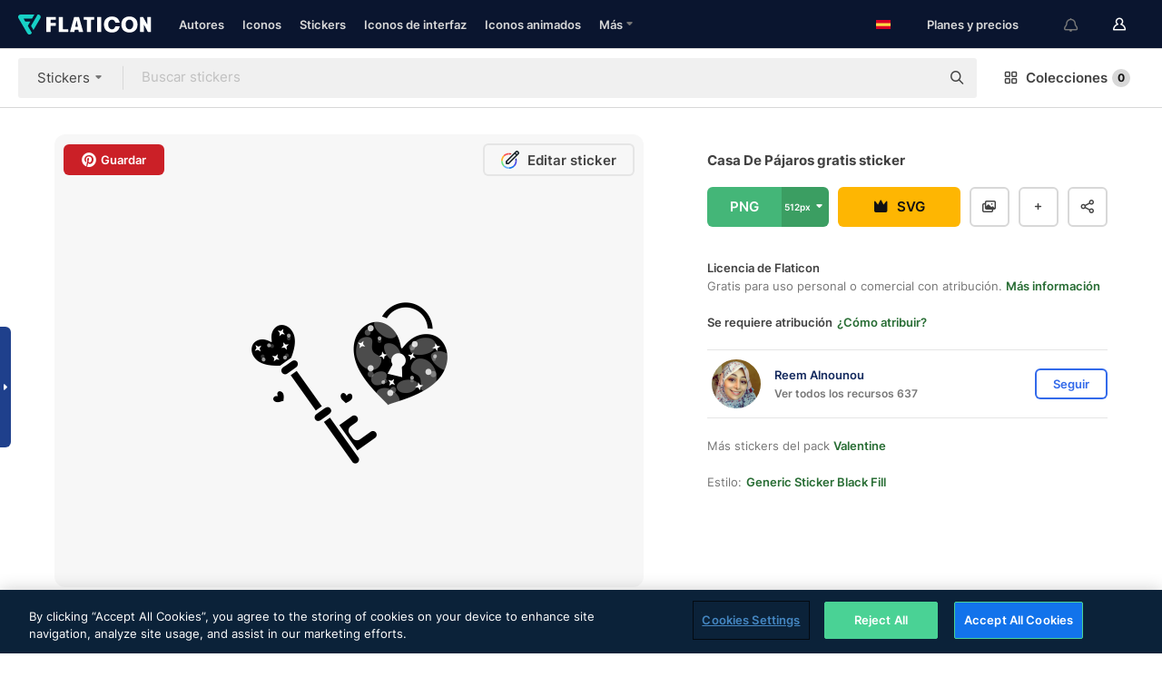

--- FILE ---
content_type: text/html; charset=UTF-8
request_url: https://www.flaticon.es/sticker-gratis/casa-de-pajaros_6838931
body_size: 50500
content:
<!DOCTYPE html>
<html lang="es">

<head>
    <meta name="viewport" content="width=device-width, initial-scale=1, maximum-scale=1, user-scalable=0">
<meta http-equiv="Content-Type" content="text/html; charset=utf-8" />
<meta name="msapplication-config" content="none" />
<link rel="shortcut icon" href="https://media.flaticon.com/dist/min/img/favicon.ico">
<meta name="google-site-verification" content="jFocZR0Xg3630llv9ftPl5uCj4D5b2I4TfWjLpL-QR4" />
<meta name="naver-site-verification" content="4c0baa4943d32420d0e79f8706e01cda67156093" />
<meta name="p:domain_verify" content="c98d39b8210b59a48713c599c6475bdf" />

<link rel="apple-touch-icon" sizes="58x58" href="https://media.flaticon.com/dist/min/img/apple-icon-58x58.png" />
<link rel="apple-touch-icon" sizes="76x76" href="https://media.flaticon.com/dist/min/img/apple-icon-76x76.png" />
<link rel="apple-touch-icon" sizes="87x87" href="https://media.flaticon.com/dist/min/img/apple-icon-87x87.png" />
<link rel="apple-touch-icon" sizes="114x114" href="https://media.flaticon.com/dist/min/img/apple-icon-114x114.png" />
<link rel="apple-touch-icon" sizes="120x120" href="https://media.flaticon.com/dist/min/img/apple-icon-120x120.png" />
<link rel="apple-touch-icon" sizes="152x152" href="https://media.flaticon.com/dist/min/img/apple-icon-152x152.png" />
<link rel="apple-touch-icon" sizes="167x167" href="https://media.flaticon.com/dist/min/img/apple-icon-167x167.png" />
<link rel="apple-touch-icon" sizes="180x180" href="https://media.flaticon.com/dist/min/img/apple-icon-180x180.png" />
<link rel="apple-touch-icon" sizes="1024x1024" href="https://media.flaticon.com/dist/min/img/apple-icon-1024x1024.png" />

<link rel="chrome-webstore-item" href="https://chrome.google.com/webstore/detail/nkhjnpgcnmdpeikbeegmibjcfjpamjnp">

    <meta name="facebook-domain-verification" content="ct00lwxl186bhkv2v1j6jxo4dp8hf7" />

<title>Stickers de Casa de pájaros - Stickers de día de san valentín gratis</title>

<meta name="description" content="Sticker de Casa de pájaros gratis disponible para descargar en formato PNG, SVG. Descarga más stickers gratis de día de san valentín.">



<meta name="twitter:card" content="summary_large_image">
<meta name='twitter:site' content='@flaticon'>
<meta name='twitter:creator' content='@flaticon'>
<meta name='twitter:title' content="Sticker de casa de pájaros - Stickers de día de san valentín para descargar gratis">
<meta name='twitter:description' content="Sticker de casa de pájaros gratis disponible para descargar en formato PNG, SVG. Descarga más stickers gratis de día de san valentín. #flaticon #sticker #amor #lindo #corazón.">
<meta name='twitter:image' content='https://cdn-icons-png.flaticon.com/256/6838/6838931.png'>
<meta name='twitter:domain' content='www.flaticon.es'>

<meta property='og:title' content="Sticker de casa de pájaros - Stickers de día de san valentín para descargar gratis" data-dynamic='true' />
<meta property='og:site_name' content='Flaticon' data-dynamic='true' />
<meta property='og:url' content='https://www.flaticon.es/sticker-gratis/casa-de-pajaros_6838931' />
<meta property='og:description' content="Sticker de casa de pájaros gratis disponible para descargar en formato PNG, SVG. Descarga más stickers gratis de día de san valentín. #flaticon #sticker #amor #lindo #corazón."  data-dynamic='true' />
<meta property='og:type' content='article'  data-dynamic='true' />
<meta property='og:image' content='https://cdn-icons-png.flaticon.com/256/6838/6838931.png' />
<meta property='og:image:type' content='image/png' data-dynamic='true'>
<meta property='og:image:width' content='256'  data-dynamic='true' />
<meta property='og:image:height' content='256'  data-dynamic='true' />
<meta property='og:image:alt' content='casa de pájaros gratis sticker' />
<meta property='article:author' content='https://www.facebook.com/flaticon'  data-dynamic='true' />
<meta property='article:publisher' content='https://www.facebook.com/flaticon'  data-dynamic='true' />
<meta property='og:locale' content='en_US' />


    <link rel="canonical" href="https://www.flaticon.es/sticker-gratis/casa-de-pajaros_6838931">

        <link rel="alternate" hreflang="x-default" href="https://www.flaticon.com/free-sticker/bird-house_6838931">
        <link rel="alternate" hreflang="en" href="https://www.flaticon.com/free-sticker/bird-house_6838931">
        <link rel="alternate" hreflang="es" href="https://www.flaticon.es/sticker-gratis/casa-de-pajaros_6838931">
        <link rel="alternate" hreflang="pt" href="https://www.flaticon.com/br/sticker-gratis/casa-de-passarinho_6838931">
        <link rel="alternate" hreflang="ko" href="https://www.flaticon.com/kr/free-sticker/bird-house_6838931">
        <link rel="alternate" hreflang="de" href="https://www.flaticon.com/de/kostenloses-sticker/vogelhaus_6838931">
        <link rel="alternate" hreflang="fr" href="https://www.flaticon.com/fr/sticker-gratuite/nichoir_6838931">
        <link rel="alternate" hreflang="ru" href="https://www.flaticon.com/ru/free-sticker/bird-house_6838931">

<link rel="preload" href="https://media.flaticon.com/dist/min/img/logo/flaticon_negative.svg" as="image">

<link rel="preload" href="https://media.flaticon.com/dist/assets/bobjoll.202cca458fa9de5d74455893e517f85c.woff2" as="font" crossorigin importance="high" type="font/woff2">
<link rel="preload" href="https://fps.cdnpk.net/static/inter-regular.woff2" as="font" crossorigin importance="high" type="font/woff2">
<link rel="preload" href="https://fps.cdnpk.net/static/inter-semibold.woff2" as="font" crossorigin importance="high" type="font/woff2">
<link rel="preload" href="https://fps.cdnpk.net/static/inter-bold.woff2" as="font" crossorigin importance="high" type="font/woff2">
<link rel="preload" href="https://fps.cdnpk.net/static/degular-regular.woff2" as="font" crossorigin importance="high" type="font/woff2">
<link rel="preload" href="https://fps.cdnpk.net/static/degular-semibold.woff2" as="font" crossorigin importance="high" type="font/woff2">
<style>
    @font-face {
        font-family: 'Inter';
        src: url('https://fps.cdnpk.net/static/inter-regular.woff2') format('woff2');
        font-weight: 400;
        font-style: normal;
        font-display: swap;
    }
    
    @font-face {
        font-family: 'Inter';
        src: url('https://fps.cdnpk.net/static/inter-semibold.woff2') format('woff2');
        font-weight: 600;
        font-style: normal;
        font-display: swap;
    }
    
    @font-face {
        font-family: 'Inter';
        src: url('https://fps.cdnpk.net/static/inter-bold.woff2') format('woff2');
        font-weight: 700;
        font-style: normal;
        font-display: swap;
    }
    
    @font-face {
        font-family: 'Degular';
        src: url('https://fps.cdnpk.net/static/degular-regular.woff2') format('woff2');
        font-weight: 400;
        font-style: normal;
        font-display: swap;
    }
    
    @font-face {
        font-family: 'Degular';
        src: url('https://fps.cdnpk.net/static/degular-semibold.woff2') format('woff2');
        font-weight: 600;
        font-style: normal;
        font-display: swap;
    }
</style>



<script type="text/javascript" src="https://media.flaticon.com/dist/js/global.30a1b8241d02ce391fea.js"></script>
<link rel="preload" href="https://media.flaticon.com/dist/js/common.30a1b8241d02ce391fea.js" as="script">
<link rel="preload" href="https://media.flaticon.com/dist/js/ads.30a1b8241d02ce391fea.js" as="script">
<link rel="preload" href="https://media.flaticon.com/dist/js/userSession-auth.30a1b8241d02ce391fea.js" as="script">
<link rel="preload" href="https://media.flaticon.com/dist/js/fi-base.30a1b8241d02ce391fea.js" as="script">
<link rel="preload" href="https://media.flaticon.com/dist/js/script.30a1b8241d02ce391fea.js" as="script">
<link rel="preload" href="https://media.flaticon.com/dist/css/fi-style.30a1b8241d02ce391fea.css" as="style">
<link href="https://media.flaticon.com/dist/css/fi-style.30a1b8241d02ce391fea.css" rel="stylesheet" type="text/css"/>

            <!-- OneTrust Cookies Consent Notice start -->
                <script src="https://cdn-ukwest.onetrust.com/scripttemplates/otSDKStub.js" type="text/javascript" charset="UTF-8" data-ignore-ga='true' data-domain-script="cdb4bad1-994b-4e2b-9209-789f6ab696b4"></script>
        <script type="text/javascript">
            function OptanonWrapper() {}
        </script>
        <!-- OneTrust Cookies Consent Notice end -->
    
<!--[if lt IE 10]>
<script>var ie = true;</script>
<link rel="stylesheet" type="text/css" href="https://media.flaticon.com/css/ie.css">
<![endif]-->


<!-- Google Optimize -->
<link rel="preconnect dns-prefetch" href="https://www.googletagmanager.com">
<!-- Global site tag (gtag.js) - Google Analytics -->
<script>
    window.dataLayer = window.dataLayer || [];

    function gtag() {
        dataLayer.push(arguments);
    }
    gtag('js', new Date());

</script>
<script async src="https://www.googletagmanager.com/gtag/js?id=UA-42742855-1"></script>
<!-- END: Google Optimize -->

<!-- Google Tag Manager -->
<script>
    (function(w, d, s, l, i) {
        w[l] = w[l] || [];
        w[l].push({
            'gtm.start': new Date().getTime(),
            event: 'gtm.js'
        });
        var f = d.getElementsByTagName(s)[0],
            j = d.createElement(s),
            dl = l != 'dataLayer' ? '&l=' + l : '';
        j.async = true;
        j.src =
            'https://www.googletagmanager.com/gtm.js?id=' + i + dl;
        f.parentNode.insertBefore(j, f);
    })(window, document, 'script', 'dataLayer', 'GTM-PRQMDLG');
</script>
<!-- End Google Tag Manager -->

<link rel="preconnect dns-prefetch" href="https://www.google-analytics.com">
<script>
    (function(i, s, o, g, r, a, m) {
        i['GoogleAnalyticsObject'] = r;
        i[r] = i[r] || function() {
            (i[r].q = i[r].q || []).push(arguments)
        }, i[r].l = 1 * new Date();
        a = s.createElement(o),
            m = s.getElementsByTagName(o)[0];
        a.async = 1;
        a.src = g;
        m.parentNode.insertBefore(a, m)
    })(window, document, 'script', 'https://www.google-analytics.com/analytics.js', 'ga');
    ga('create', 'UA-42742855-1', 'auto', {
        'allowLinker': true
    });
    ga('require', 'linker');
    ga('linker:autoLink', ['flaticon.com', 'flaticon.es', 'freepikcompany.com']);
    ga('send', 'pageview');
</script>

<script>
    var STATIC_URL = 'https://image.flaticon.com/';
    var ACCOUNTS_BASE_URL = 'https://www.flaticon.es/profile/';
    var ACCOUNTS_URL = 'https://www.flaticon.es/profile/';
    var ACCOUNTS_API_KEY = 'aHR0cHM6Ly93d3cuZmxhdGljb24uZXM=';
    var FACEBOOK_APP_ID = '579360525479711';
    var FACEBOOK_APP_VERSION = 'v3.2';
    var GOOGLE_CLIENT_ID = '544984668822-l66ipmg9o5lpalcntjckr651vbo72tcv.apps.googleusercontent.com';
    var GOOGLE_API_KEY = 'AIzaSyCkyUw3UxCwg618Bknm9vdoWnYWji4lQSM';
    var LANGUAGE = 'spanish';
    var language = 'spanish';
    var LANGUAGE_SHORT = 'es';
    var URL_LOG = 'https://www.flaticon.es/Errors/js_error';
    var RE_CAPTCHA_KEY = '6LdrxggTAAAAAEsVEMxap24sSkGS1nI3SsOigFyF';
    var RE_CAPTCHA_SECRET = '6LdrxggTAAAAANBFArNBHFs8wDnZL5q51hkRPpls';
    var RE_CAPTCHA_KEY_INVISIBLE_V2 = '6LdZqaMZAAAAAMi-EaIh8xjypOnZsUDt0a9B468g';
    var PROF_RE_CAPTCHA_KEY_INVISIBLE = '6LfEmSMUAAAAAEDmOgt1G7o7c53duZH2xL_TXckC';
    var APP_URL = 'https://www.flaticon.es/';
    var BASE_URL = 'https://www.flaticon.es/';
    var URL_STATIC_IMG = 'https://media.flaticon.com/dist/min/img/';
    var ACTIVE_AX_DETAIL = 0;
    var LANDING = false;
    var url_pre_ax_detail;
    var URL_CRM_LOG = 'https://www.flaticon.es/ajax/crm-log';
    var FLATICON_URL_STATIC = 'https://media.flaticon.com/';
    var MONTHLY_SUBSCRIPTION_PRICE = '9,99€';
    var USA_MONTHLY_SUBSCRIPTION_PRICE = '11,99$';
    var ANNUAL_SUBSCRIPTION_PRICE = '89,99€';
    var USA_ANNUAL_SUBSCRIPTION_PRICE = '99,00$';
    var ANNUAL_SUBSCRIPTION_PRICE_PER_MONTH = '7,50€';
    var USA_ANNUAL_SUBSCRIPTION_PRICE_PER_MONTH = '8,25$';
    var URL_CAMPAIGN = '';
    var LICENSES = JSON.parse('{"name":{"1":"CC 3.0 BY","2":"Flaticon Basic License","3":"Editorial License"},"url":{"1":"http:\/\/creativecommons.org\/licenses\/by\/3.0\/","2":"https:\/\/media.flaticon.com\/license\/license.pdf","3":"https:\/\/media.flaticon.com\/license\/license_editorial.pdf"}}');
    var FLATICON_SEO_APP_URL = JSON.parse('{"english":"https:\/\/www.flaticon.com\/","spanish":"https:\/\/www.flaticon.es\/","portuguese":"https:\/\/www.flaticon.com\/br\/","german":"https:\/\/www.flaticon.com\/de\/","korean":"https:\/\/www.flaticon.com\/kr\/","french":"https:\/\/www.flaticon.com\/fr\/","russian":"https:\/\/www.flaticon.com\/ru\/"}');
    var SUPPORT_URL = 'https://support.flaticon.com/s/';
    var SUPPORT_LANG = 'language=es';
    var GR_LANGUAGE = 'es';
    var FLATICON_URL_IMAGE = 'https://image.flaticon.com/';
    var COUPON_PRICING = 'FI10CART25'
    var MERCHANDISING_LICENSE_CHECK_URL = 'https://www.flaticon.es/merchandising-license/check';
    var GOOGLE_ONE_TAP_LOGIN_URL = 'https://id.freepik.com/api/v2/login/google-one-tap?client_id=flaticon_es';
    var URL_GENERIC_IMAGE_SHARE = 'https://media.flaticon.com/share/flaticon-generic.jpg'
    var UICONS_LAST_VERSION = '3.0.0';
        var IS_API_ORIGIN = false;
    
    
    
    var SPONSOR_CURRENT_PAGE = 1;

            var ESSENTIALS_STATUS = '';
        var ESSENTIALS_DATE = '';
    
            var UPDATE_BILLING_INFO = false;
    
            var VISIT_PLANS_PRICING = 0;
        
    var GOOGLE_IDP_URL_LOGIN = 'https://id.freepik.com/v2/log-in?client_id=flaticon_es&lang=es';
    var GOOGLE_IDP_URL_REGISTER = 'https://id.freepik.com/v2/sign-up?client_id=flaticon_es&lang=es';

    // Optimize Tests 
    var optimizeTests = [];

        var FEATURE_COLOR_PALETTE = false;
    
        var FEATURE_SHUTTERSTOCK_COUPON = false;
    
        var FEATURE_NOTIFICATIONS_HEADER = true;
        
        var FEATURE_FILTER_GROUP_BY = false;
    
        var FEATURE_ENABLE_GOOGLE_ADS_DETAIL = true;
    
    var FEATURE_CMP = true;
    var CSRF_TOKEN_NAME = 'csrf_token';
    var CSRF_TOKEN = '9206b0bf8bede15e0d7136cebd896d81';
  
    
    
    
    
    var PACK_LICENSE_URL = 'https://www.flaticon.es/license/pack/';
    var IS_UICONS_VIEW = false;
    var FLATICON_URL = 'https://www.flaticon.es/';

    var AMOUNT_IN_RELATED_BY_TAG_AND_STYLE = 24;
    
    function gtag() {
        dataLayer.push(arguments)
    }

    var USER_REGISTERED = false;
        var FLATICON_UPLOAD_ICONS_URL = 'https://www.flaticon.es/';

    var USER_COUNTRY_CODE = 'US';

            USER_COUNTRY_CODE = 'US';
    
        var HAS_USER_BILLING_IN_INDIA = false;
    
            var PRODUCT_PRICING_YEARLY_PER_MONTH = '8.25 USD';
        var PRODUCT_PRICING_YEARLY = '99 USD';
        var PRODUCT_PRICING_MONTHLY = '12.99 USD';
        var FLATICON_DOWNLOAD_URL = 'https://www.flaticon.es/';
    var CDN_URL_PREFIX = 'https://cdn-uicons.flaticon.com/';

            var RESOURCE_TYPE = 'sticker';
    
        var IS_USER_PREMIUM = false;
    
    
    
    // Sending ClientId to Shutterstock iframes
    var clientId = undefined;
    var iframeQueue = [];

    function sendClientId() {
        while (iframeQueue.length > 0) {
            var iframe = iframeQueue.pop();
            // Extract domain from iframe src
            var parser = document.createElement('a');
            parser.href = iframe.src;
            var target = parser.protocol + '//' + parser.hostname;
            iframe.contentWindow.postMessage(clientId, target);
        }
    }

    function askForClientId(element) {
        iframeQueue.push(element);
        if (clientId) {
            sendClientId();
        }
    }

    ga(function(tracker) {
        clientId = tracker.get('clientId');
        sendClientId();
    });

    if (window.performance && document.addEventListener && window.addEventListener) {
        document.addEventListener('DOMContentLoaded', function() {
            ga('send', 'timing', 'performance', 'DOMContentLoaded', Math.round(performance.now()) /* TODO: 'Highwinds CDN' | 'Edgecast CDN' | 'OVH' */ );
        });
    }
</script>

<link rel="preconnect dns-prefetch" href="https://www.googletagservices.com">

<script type="text/javascript" src="https://try.abtasty.com/7589c1945ce38ce68d47d42a1cf45c3b.js"></script>

            <link rel="preload" as="script" href="https://ssm.codes/smart-tag/flaticonesv2.js">
        <script async src="https://ssm.codes/smart-tag/flaticonesv2.js"></script>
    

<!-- Google One Tap -->
    <script>
        function dispatchGoogleOneTapMomentEvent(notification) {
            window.dispatchEvent(new CustomEvent('googleOneTapDisplayed', { detail: notification.isDisplayed() }));
        }
    </script>
    <script src="https://accounts.google.com/gsi/client" async defer></script>
    <div id="g_id_onload"
         data-client_id="705648808057-3chuddbr6oahbebib1uh693k02sgfl30.apps.googleusercontent.com"
         data-login_uri="https://id.freepik.com/api/v2/login/google-one-tap?client_id=flaticon_es"
         data-skip_prompt_cookie="gr_session2"
         data-prompt_parent_id="g_id_onload"
         data-moment_callback="dispatchGoogleOneTapMomentEvent"
        data-callback="oneTapCallback"    ></div>


    <script type="application/ld+json">
        {"@context":"http://schema.org","@type":"ImageObject","name":"casa de pájaros Sticker - 6838931","contentUrl":"https://cdn-icons-png.flaticon.com/512/6838/6838931.png","thumbnailUrl":"https://cdn-icons-png.flaticon.com/512/6838/6838931.png","datePublished":"2022-02-10","authorName":"Reem Alnounou"}    </script>

    <script type="application/ld+json">
        {
            "@context": "http://schema.org",
            "@type": "Organization",
            "name": "Flaticon",
            "url": "https://www.flaticon.es/",
            "logo": "https://media.flaticon.com/dist/min/img/flaticon-logo.svg",
            "sameAs": [
                                    
                     "https://www.facebook.com/flaticon",
                                                        
                     "https://twitter.com/flaticon",
                                                         "https://www.pinterest.es/flaticon/"
                    
                                                ]
        }
    </script>

    <!-- Start web schema -->
    <script type="application/ld+json">
        {
            "@context": "http://schema.org",
            "@type": "WebSite",
            "name": "Flaticon",
            "url": "https://www.flaticon.es/",
            "potentialAction": {
                "@type": "SearchAction",
                "target": "https://www.flaticon.es/resultados?word={search_term_string}",
                "query-input": "required name=search_term_string"
            }
        }
    </script>
    <!-- End web schema -->

<div class="myTestAd" style="position: absolute; pointer-events: none;"></div>

    <!-- Preconnect semseo -->
    <link rel="preconnect" href="https://shb.richaudience.com">
    <link rel="preconnect" href="https://ib.adnxs.com">
    <link rel="preconnect" href="https://c.amazon-adsystem.com">
    <link rel="preconnect" href="https://securepubads.g.doubleclick.net">
    <link rel="preconnect" href="https://googleads.g.doubleclick.com">
    <link rel="preconnect" href="https://pagead2.googlesyndication.com">
    <link rel="preconnect" href="https://bidder.criteo.com">
    <link rel="preconnect" href="https://prebid.mgid.com">
    <link rel="preconnect" href="https://dmx.districtm.io">
    <link rel="preconnect" href="https://ice.360yield.com">
    <link rel="preconnect" href="https://adx.adform.net">
    <link rel="preconnect" href="https://rtb.adpone.com">
    <!-- Preconnect semseo end -->

<!-- Hotjar events -->
<script>
    window.hj=window.hj||function(){(hj.q=hj.q||[]).push(arguments)};
</script>
<!-- Hotjar events end -->

                              <script>!function(e){var n="https://s.go-mpulse.net/boomerang/";if("False"=="True")e.BOOMR_config=e.BOOMR_config||{},e.BOOMR_config.PageParams=e.BOOMR_config.PageParams||{},e.BOOMR_config.PageParams.pci=!0,n="https://s2.go-mpulse.net/boomerang/";if(window.BOOMR_API_key="R5JS7-M8GWC-DW7YC-BENQZ-YEA7H",function(){function e(){if(!o){var e=document.createElement("script");e.id="boomr-scr-as",e.src=window.BOOMR.url,e.async=!0,i.parentNode.appendChild(e),o=!0}}function t(e){o=!0;var n,t,a,r,d=document,O=window;if(window.BOOMR.snippetMethod=e?"if":"i",t=function(e,n){var t=d.createElement("script");t.id=n||"boomr-if-as",t.src=window.BOOMR.url,BOOMR_lstart=(new Date).getTime(),e=e||d.body,e.appendChild(t)},!window.addEventListener&&window.attachEvent&&navigator.userAgent.match(/MSIE [67]\./))return window.BOOMR.snippetMethod="s",void t(i.parentNode,"boomr-async");a=document.createElement("IFRAME"),a.src="about:blank",a.title="",a.role="presentation",a.loading="eager",r=(a.frameElement||a).style,r.width=0,r.height=0,r.border=0,r.display="none",i.parentNode.appendChild(a);try{O=a.contentWindow,d=O.document.open()}catch(_){n=document.domain,a.src="javascript:var d=document.open();d.domain='"+n+"';void(0);",O=a.contentWindow,d=O.document.open()}if(n)d._boomrl=function(){this.domain=n,t()},d.write("<bo"+"dy onload='document._boomrl();'>");else if(O._boomrl=function(){t()},O.addEventListener)O.addEventListener("load",O._boomrl,!1);else if(O.attachEvent)O.attachEvent("onload",O._boomrl);d.close()}function a(e){window.BOOMR_onload=e&&e.timeStamp||(new Date).getTime()}if(!window.BOOMR||!window.BOOMR.version&&!window.BOOMR.snippetExecuted){window.BOOMR=window.BOOMR||{},window.BOOMR.snippetStart=(new Date).getTime(),window.BOOMR.snippetExecuted=!0,window.BOOMR.snippetVersion=12,window.BOOMR.url=n+"R5JS7-M8GWC-DW7YC-BENQZ-YEA7H";var i=document.currentScript||document.getElementsByTagName("script")[0],o=!1,r=document.createElement("link");if(r.relList&&"function"==typeof r.relList.supports&&r.relList.supports("preload")&&"as"in r)window.BOOMR.snippetMethod="p",r.href=window.BOOMR.url,r.rel="preload",r.as="script",r.addEventListener("load",e),r.addEventListener("error",function(){t(!0)}),setTimeout(function(){if(!o)t(!0)},3e3),BOOMR_lstart=(new Date).getTime(),i.parentNode.appendChild(r);else t(!1);if(window.addEventListener)window.addEventListener("load",a,!1);else if(window.attachEvent)window.attachEvent("onload",a)}}(),"".length>0)if(e&&"performance"in e&&e.performance&&"function"==typeof e.performance.setResourceTimingBufferSize)e.performance.setResourceTimingBufferSize();!function(){if(BOOMR=e.BOOMR||{},BOOMR.plugins=BOOMR.plugins||{},!BOOMR.plugins.AK){var n=""=="true"?1:0,t="",a="aofmnoyxfyltm2lzrgdq-f-3325d2f15-clientnsv4-s.akamaihd.net",i="false"=="true"?2:1,o={"ak.v":"39","ak.cp":"1587957","ak.ai":parseInt("1019318",10),"ak.ol":"0","ak.cr":10,"ak.ipv":4,"ak.proto":"h2","ak.rid":"357abbd","ak.r":48707,"ak.a2":n,"ak.m":"b","ak.n":"ff","ak.bpcip":"3.138.198.0","ak.cport":48020,"ak.gh":"23.46.51.182","ak.quicv":"","ak.tlsv":"tls1.3","ak.0rtt":"","ak.0rtt.ed":"","ak.csrc":"-","ak.acc":"","ak.t":"1769572743","ak.ak":"hOBiQwZUYzCg5VSAfCLimQ==+Tr6TcedXpKrGCTzsqsNywAQbjn0p0NKXhJvoXLbc/saWIg+WI3KQpn9pVs4tjpqnXXT4+OVAqZMv/jV0oPp5hCdu58R3EqgD4zQgcZz+LN1EqkkFLj5GgY3ufHu5H+57I1tCyMhbKaA2uwBkBMBYB13dfYFNDVJ5/6T9RWUDViJ88Ea4LvtbjFXKjTL0P4lHskM7mepu/0bhD4w5EWQounq+VKkADlzd8w2c1Uos6Zx6LTZNUrDWTq1rQtDqT0jrCSqclSWm/44NfStwpdb2XEE/CblWMWlY/KX6AYEo4b2re8PrWJ5Q6DQUULHfRtg0TsK1ZUXY8vN1CJWjBZOCzL+iSLlUJe6lZ06QHBWldzAqVxTMpYXVWvTp/0tjAFrBo9EArWYNcCxOst7q3RFwPEqd9YsphEl/nemuq0QJv8=","ak.pv":"32","ak.dpoabenc":"","ak.tf":i};if(""!==t)o["ak.ruds"]=t;var r={i:!1,av:function(n){var t="http.initiator";if(n&&(!n[t]||"spa_hard"===n[t]))o["ak.feo"]=void 0!==e.aFeoApplied?1:0,BOOMR.addVar(o)},rv:function(){var e=["ak.bpcip","ak.cport","ak.cr","ak.csrc","ak.gh","ak.ipv","ak.m","ak.n","ak.ol","ak.proto","ak.quicv","ak.tlsv","ak.0rtt","ak.0rtt.ed","ak.r","ak.acc","ak.t","ak.tf"];BOOMR.removeVar(e)}};BOOMR.plugins.AK={akVars:o,akDNSPreFetchDomain:a,init:function(){if(!r.i){var e=BOOMR.subscribe;e("before_beacon",r.av,null,null),e("onbeacon",r.rv,null,null),r.i=!0}return this},is_complete:function(){return!0}}}}()}(window);</script></head>

<body class=" view--detail hero--white"
      data-section="icon-detail">

        <section id="viewport" class="viewport ">
        
<script type="text/javascript">
  var messages = {
    common: {
      allIcons: 'Todos los iconos',
      allStickers: 'Todos los stickers',
      allAnimatedIcons: 'Todos los iconos animados',
      allInterfaceIcons: 'Todos los iconos de interfaz',
      icons: 'iconos',
      interface_icons: 'iconos de interfaz',
      stickers: 'stickers',
      animated_icons: 'iconos animados',
      packs: 'packs',
      icon_packs: 'Paquetes de iconos',
      icon_styles: 'Estilos de iconos',
      sticker_packs: 'Paquetes de stickers',
      sticker_styles: 'Estilos de stickers',
      interface_icons_packs: 'packs de iconos de interfaz',
      url_icons: 'https://www.flaticon.es/iconos',
      url_search_icon_packs: '/packs',
      url_stickers: 'https://www.flaticon.es/stickers',
      url_animated_icons: 'https://www.flaticon.es/iconos-animados',
      url_sticker_detail: 'sticker-gratis',
      url_sticker_latest: 'ultimos-stickers',
      url_sticker_premium: 'sticker-premium',
      url_uicons: 'https://www.flaticon.es/uicons/interface-icons',
      pack: 'pack',
      style: 'estilo',
      category: 'categoría',
      free_icon: '/icono-gratis/',
      icons_format: 'Descarga iconos en formato SVG, PSD, PNG, EPS o como fuente de iconos.',
      collections: 'colecciones/',
      view_icon: 'Ver icono',
      search_related_icons: 'Iconos relacionados',
      browse_pack: 'Explorar el pack',
      author_packs: 'Packs del autor',
      free: 'gratis',
      cc_exp_title: '¡Atención!',
      cc_exp_desc: 'Tu tarjeta de crédito está a punto de expirar. <a href=\"https://www.flaticon.es/profile/my_subscriptions\">Actualiza tu tarjeta aquí</a> y continúa con tu plan premium',
      download: 'Descargar',
      downloadAsset: 'Descargar contenido',
      more_info: 'Más información',
      downloads: 'descargas',
      view_all: 'Ver todo',
      view_detail: 'Ver detalle',
      more: 'Más',
      edit: 'Editar',
      download_svg: 'Descargar SVG',
      download_png: 'Descargar PNG',
      read_more: 'Leer más',
      more_icons_author: 'Más iconos del autor',
      more_formats: 'Más formatos',
      search_author_resources: 'Buscar iconos del mismo estilo',
      search_icons_style: 'Buscar iconos de este estilo',
      url_search: '/resultados',
      url_free_icons: 'iconos-gratis/',
      cancel: 'Cancelar',
      send: 'Enviar',
      show_more: 'Mostrar más',
      premium_download: 'Descarga Premium',
      download_pack: 'Descargar pack',
      login: 'Inicia sesión',
      register: 'Regístrate',
      register_download: 'Regístrate & Descarga',
      see_more: 'Ver más',
      url_downloads_limit: 'limite-descargas',
      copy: 'Copiar',
      copyPNG: "Copiar PNG al portapapeles",
      copyPNGbutton: "Copiar PNG",
      copySVG: "Copiar SVG en el portapapeles",
      copySVGbutton: "Copiar SVG",
      copy_png_svg: "Copiar PNG/SVG al portapapeles",
      faqs: 'Si tienes alguna otra pregunta, echa un vistazo a nuestras <a href=\"https://support.flaticon.com/s/article/What-are-Flaticon-Premium-licenses?language=es\" target=\"_blank\" class=\"medium\">FAQ</a> ',
      whats_news_url: '/novedades',
      size: 'Tamaño',
      svg_type: 'SVG type',
      regular_svg: 'Regular SVG',
      regular_svg_text: 'The one you have been always using in Flaticon (With expanded objects).',
      editable_svg: 'Editable SVG',
      editable_svg_text: 'This format make it easier to adjust the thickness of the strokes and change the objects shapes.',
      other_formats: 'other formats',
      animatedIcon : 'Icono animado gratuito',
      svg_files: "Archivos SVG",
      editable_strokes: "Trazos editables",
      editable_strokes_text: "Archivo SVG sin expandir con trazos y formas personalizables.",
      simplified : "Simplificado",
      simplified_text: "Archivo SVG plano con posibilidades de edición limitadas.",
      new: "Nuevo",
      pageTitle: "Página",
    },
    animatedIconDetail: {
      exploreRelated: "Explora los iconos animados relacionados con %s",
      see: "Nuestro icono animado %s en acción",
      look: "El icono animado %s le dará un aspecto profesional a tu diseño. ¡Mira lo increíble que quedaría en el diseño de tu página web, aplicación móvil o en cualquier interfaz!",
      looksGreat: "Ideal para diseñar interfaces",
      onNotification: "Icono animado %s en una notificación",
      mobileInterface: "El icono animado %s encaja perfectamente en proyectos de interfaz para móviles.",
      mobile: "Icono animado %s en un móvil",
      worldwide: "Internacional",
      briefcase: "Cartera",
      menu: "Icono animado %s en un menú",
      sizes: "Utiliza el icono animado %s en distintos tamaños",
      stunning: "Iconos animados con mucho ritmo que impresionarán a todos",
      highQuality: "Descarga gratis iconos animados de alta calidad y dale a tus proyectos esa energía que estabas buscando.",
      explore: "Descubre los iconos animados",
      animatedIconsMostDownloadedUrl: "https://www.flaticon.es/iconos-animados-mas-descargados",
    },
    og: {
      'webtitle': '{0} - Iconos gratis de {1}',
      'title': '{0} diseñado por {1}',
      'desc': 'Descarga ahora este icono vectorial en formato SVG, PSD, PNG, EPS o como fuente para web. Flaticon, la mayor base de datos de iconos gratuitos.',
      'animatedIconTitle': '{0} Animated Icon | Free {1} Animated Icon',
    },
    limit: {
      registered: 'Has alcanzado tu límite de iconos <a href="https://www.flaticon.es/pricing" onclick="ga(\'send\', \'event\', \'Collection\', \'Go to premium\', \'Alert icons limit\'); " title="¡Consigue colecciones ilimitadas!">Hazte premium</a> y consigue colecciones ilimitadas',
      guest: 'Has alcanzado el límite de iconos. <a href="https://id.freepik.com/v2/sign-up?client_id=flaticon_es&lang=es" title="Regístrate y obtén hasta 256 iconos">Regístrate</a>y consigue 256 iconos',
      collection: 'Has alcanzado el limite de iconos por colección (256 iconos)',
      max_size: "Tamaño máximo de archivo superado",
      backup_max_size: "No hay suficiente espacio en esta colección para añadir los iconos del backup",
      downloaded_icons_perc: "Has alcanzado el %s% de tu límite de descarga",
      personal_limit: "Si incluyes estos {0} iconos personales en esta colección, alcanzarás el límite máximo de iconos personales por colección ({1} iconos)"
    },
    limit_anonymous: {
      title: 'Te has quedado casi sin descargas',
      paragraph1: 'Ha llegado la hora de registrarse',
      paragraph2: 'Crea tu cuenta de manera gratuita y sigue descargando',
      button: 'Regístrate gratis'
    },
    external_icon: {
      title: 'Icono añadido',
      message: 'Este icono no forma parte de Selección Flaticon. Añade la atribución al autor para poder utilizarlo.'
    },
    report: {
      message: 'Este icono no forma parte de Selección Flaticon. Añade la atribución al autor para poder utilizarlo.',
      report_icon: "Reportar este icono",
      indicate_problem: "Para poder ayudarte, necesitamos que nos describas el problema: ",
      download: 'La descarga no funciona',
      owner: 'Soy el propietario de este icono',
      link: "No encuentro el enlace de descarga",
      other: 'Otros',
      describe_problem: 'Describe el problema'
    },
    search: {
      search: 'Buscar',
      minimal_characters: 'Escribe al menos un carácter para poder realizar una búsqueda.',
      max_page_number: "Please type a correct page number to search",
      placeholder_icons: 'Buscar iconos',
      placeholder_packs: 'Buscar packs',
      placeholder_stickers: 'Buscar stickers',
      placeholder_animated_icons: "Buscar iconos animados",
      placeholder_interface_icons: 'Buscar iconos de interfaz',
      placeholder_icon_packs: 'Buscar paquetes de iconos',
      placeholder_icon_styles: 'Buscar estilos de iconos',
      placeholder_sticker_packs: "Buscar paquetes de stickers",
      placeholder_sticker_styles: "Buscar estilos de stickers",
      placeholder_interface_icons_packs: 'Buscar packs de iconos de interfaz,',
    },
    filters: {
      order_by: 'Ordenar por',
      style: 'Estilo',
      stroke: 'Trazo',
      detail: 'Nivel de detalle',
      date: 'Más recientes',
      popularity: 'Popularidad',
      downloads: 'Lo más descargado',
      all: 'Todo',
      detailed: 'Detallado',
      simple: 'Simple',
      mixed: 'Mezclado',
      rounded: 'Redondeado',
      handmade: 'Hecho a mano',
      filled: 'Relleno',
      linear: 'Lineal',
      angular: 'Angular',
      '3d': '3D',
      color: 'Color',
      monocolor: 'Monocolor',
      multicolor: 'Multicolor',
      appliedFilters: 'Filtros aplicados',
      clearAll: 'Borrar todo'
    },
    errors: {
      connectivity: 'No podemos establecer conexión con los servidores de Flaticon. Comprueba tu configuración de red.',
      inactive_user: 'In order to download you must activate your account.'
    },
    collection: {
      add_icon: 'Añadir a la colección',
      delete_icon: 'Eliminar de la colección',
      default_name: 'Mi colección de iconos',
      aware: '¡Atención!',
      iconfont_colors: 'Por razones técnicas, los iconos multicolor no se pueden incluir en las fuentes de iconos.',
      add_premium: 'Este icono está solo disponible para usuarios premium. Puedes obtener más información <a target="_blank" href="https://www.flaticon.es/pricing" class="track" data-track-arguments="all, event, collection, go-to-premium, alert-icon-premium" title="¡Hazte premium!">aquí</a>',
      locked: 'Tu colección está bloqueada. Puedes <a target="_blank" href="https://www.flaticon.es/pricing" class="track" data-track-arguments="all, event, collection, go-to-premium, alert-locked" title="¡Hazte premium!">mejorar tu cuenta</a> y obtener colecciones ilimitadas',
      iconfont_tooltip: 'Descarga como fuente de iconos y usa los iconos en tu web, totalmente personalizables con solo CSS.',
      iconfont_disabled: "En tu colección solo hay iconos multicolor. Estos iconos no se pueden usar con fuentes de iconos.",
      duplicated_disabled: "Tu tipo de cuenta no permite más colecciones",
      share_disabled: "¡Regístrate para compartir!",
      upload_disabled: "¡Hazte premium para subir iconos!",
      upload_icons: "¡Sube iconos SVG!",
      duplicate: "Duplicar",
      download_personal: "Your Collection has personal icons. These icons will not be downloaded in Icon Font format",
      svg_incorrect: "Archivo SVG mal formado",
      only_svg: "Solo se permiten iconos SVG",
      fetch_premium: 'Los iconos premium no pueden añadirse a tu nueva colección <a target="_blank" href="https://www.flaticon.es/pricing" onclick="ga(\'send\', \'event\', \'Collection\', \'Go to premium\', \'Fetch collection premium error\'); " title="¡Hazte premium!">¡Hazte usuario premium ahora!</a>',
      fetch_personal: "Los iconos personales no pueden añadirse a tu nueva colección",
      friendly_reminder: "Importante:",
      no_custom_icons_in_backup: "Tus iconos personalizados no se incluirán en la copia de seguridad",
      restore_personal: "Los iconos personales no pueden ser restaurados a tu colección",
      upload_enabled: "Sube tus iconos SVG",
      upload_disabled: "La subida está deshabilitada en el modo de ordenación",
      color_disabled: "Esta colección no tiene iconos o todos son multicolor",
      success_restore: "Has restaurado correctamente {0} de {1} iconos",
      icons_skiped: "{0} de {1} iconos no se han importado en la colección porque ya están en ella",
      locked_title: "Tienes colecciones bloqueadas",
      locked_text: "Desbloquee sus colecciones, no limites tu trabajo ",
      locked_button: "Hazte premium",
      locked_url: "https://www.flaticon.es/pricing",
      empty_collection_limit: "No puedes crear más colecciones si tienes una vacía. Añade elementos a la colección vacía primero."
    },
    fonts: {
      error_svg: 'Este archivo SVG no es un archivo de fuentes'
    },
    url: {
      most_download: '/mas-descargados',
      latest_icons: '/ultimos-iconos',
      search: '/resultados',
      packs_search: 'packs/resultados',
      style_search: 'style/search',
      packs: 'packs',
      authors: 'autores',
      guest_limit: 'invitado',
      premium_limit: 'premium',
      free_icons: 'iconos-gratis',
      pricing: 'pricing',
      craft: 'https://www.flaticon.es/merchandising-license',
      craft_purchases: 'https://www.flaticon.es/merchandising-license/purchases'
    },
    attribution: {
      type_icon: 'iconos',
      type_sticker: 'stickers',
      type_animated_icon: 'iconos animados',
      uicons_made_by: 'Uicons de',
      icons_made_by: 'Iconos diseñados por',
      stickers_made_by: 'Stickers diseñados por',
      animatedIcon_made_by: 'Iconos animados diseñados por',
      icons_created_by: 'iconos creados por',
      stickers_created_by: 'stickers creadas por',
      animatedIcon_created_by: 'iconos animados creados por',
      is_licensed_by: 'con licencia',
      description: "Selecciona tus redes sociales favoritas y comparte nuestros iconos con tus contactos o amigos. Si no tienes ninguna de estas redes, copia el enlace e inclúyelo en las redes que uses. Para más información consulta nuestra %sguía de atribución%s o %sdescarga la licencia.%s",
      title: "¡Eh! Recuerda que debes atribuir a %s",
      unicorn_text: "Cada vez que atribuyes, un caballo se convierte en unicornio",
      designer_text: "Cada vez que atribuyes, haces feliz a un diseñador",
      rex_text: "Cada vez que atribuyes, un T-rex logra beber café",
      karma_text: "Cada vez que atribuyes, el Karma te recompensa",
      download_problems: "¿Problemas con la descarga?",
      dont_want_credit: "¿No quieres atribuir al autor?",
      go_premium: 'Pásate a <a href="https://www.flaticon.es/pricing" class="track" data-track-arguments="ga, event, premium, icon-attribute-modal"><strong><i class="icon icon--premium inline-block"></i> Premium</strong></a> y disfruta de más de 18 millones iconos sin atribución. <a class="link link--text medium inline track" href="https://www.flaticon.es/pricing" data-track-arguments="ga, event, premium, icon-attribute-modal"><strong>Infórmate aquí</strong></a>',
      go_premium_detail: 'Hazte <a href="https://www.flaticon.es/pricing" class="track" data-track-arguments="ga, event, premium, icon-attribute-modal"><strong>Premium</strong></a> y podrás utilizar más de 18.0M iconos y stickers sin atribución.',
      copy_and_attribute: "Copiar y atribuir",
      copy: "Copiar enlace",
      copied: "¡Copiado!",
      freepik_url: "https://www.freepik.com"
    },
    typeform: {
      multi_question_search: "¿Qué mejorarías del proceso de búsqueda?",
      tell_us: "¡Cuéntanos!"
    },
    feedback: {
      thanks_message: "¡Gracias por tu colaboración!"
    },
    blockers: {
      is_present: "Parece que tienes un bloqueador de publicidad instalado. Por favor, desactívalo para poder usar Flaticon mejor.",
    },
    link: {
      copied: "Enlace copiado",
      success: "El enlace para compartir ya se ha copiado en el portapapeles"
    },
    clipboard: {
      copied: "Copiado al portapapeles",
      errorFirefox: '<b>Copying is disabled in Firefox.</b> Learn how to enable it <b><a href="https://support.flaticon.com/s/article/How-can-I-copy-icons-to-clipboard-FI?language=es" target="_blank" class="bold">here</a></b>.',
      png: {
        success: "Se ha copiado al portapapeles correctamente",
        error: "Se ha producido un error al copiar al portapapeles"
      }
    },
    follows: {
      followIcon: "Seguir Icono",
      unFollowIcon: "Dejar de seguir Icono",
      followAuthor: "Seguir",
      unFollowAuthor: "Dejar de seguir",
      followStyle: "Seguir Estilo",
      unFollowStyle: "Dejar de seguir Estilo"
    },
    easterEggs: {
      halloween: {
        findMe: "¡Encuéntrame!",
        close: "Cerrar",
        pressEsc: "Pulsa ESC o",
        modalP1: "¡Enhorabuena!<br> Ya es nuestro.",
        modalP2: "Eres un auténtico cazafantasmas, y el mundo se merece saberlo.",
        share: "Compartir",
        shareText: "Flaticon está encantado, ¡ayúdanos!"
      }
    },
    detail: {
      savePinterest: "Guardar",
      search_placeholder: "Buscar más iconos con este estilo",
      icon: "icono",
      sticker: "sticker",
      animatedicon: "iconoanimado",
      free: "gratis",
      premium: "premium",
      license: "Licencia",
      report_this_icon: "Reportar este icono",
      download_free_icon_in_png: "Descarga iconos gratuitos en formato PNG",
      download_free_sticker_in_png: "Descarga sticker gratis en formato PNG",
      download_vector_icon_in_svg: "Descarga iconos vectoriales en formato SVG",
      download_vector_sticker_in_svg: "Descarga stickers vectoriales en formato SVG",
      download_vector_icon_in_eps: "Descarga iconos vectoriales en formato EPS",
      download_vector_icon_in_psd: "Descarga iconos vectoriales en formato PSD",
      download_vector_icon_in_base64: "Descarga iconos vectoriales en formato base64",
      download_vector_icon_in_PDF: "Descarga iconos vectoriales en formato PDF",
      download_vector_icon_in_JPG: "Descarga iconos vectoriales en formato JPG",
      download_free_icon_font_in_png: "Download free icon font in PNG format",
      download_free_icon_font_in_svg: "Download free icon font in SVG format",
      download_free_icon_font_for_android: "Download free icon font for Android",
      download_free_icon_font_for_ios: "Download free icon font for iOS",
      available_formats: "Disponible en los formatos <b>PNG</b>, <b>SVG</b>, <b>EPS</b>, <b>PSD</b> y <b>BASE 64</b>.",
      add_to_collection: "Añadir a la colección",
      necessary_credit_author: "Se requiere atribución",
      how_to_credit: "¿Cómo atribuir?",
      how_to_credit_authorship: "¿Cómo atribuir a los autores de los iconos?",
      how_to_credit_authorship_stickers: "¿Cómo acreditar la autoría de los stickers?",
      follow: "Seguir",
      following: "Siguiendo",
      unfollow: "Dejar de seguir",
      download_unlimited: "Descarga ilimitada de iconos",
      download_unlimited_info: '<span>Descargar</span>iconos Premium ilimitados por <p class="js-currency" data-pricing="annualPerMonth" style="display:inline;">8.25 USD</p>/mes',
      more_icons_pack: 'Más iconos de',
      more_stickers_pack: 'Más stickes de',
      more_icons_style: 'Más iconos de',
      style: 'Estilo',
      add_to_bookmarks: "Añade a marcadores",
      remove_from_bookmarks: "Elimina de marcadores",
      published: "Publicado",
      related_tags: "Etiquetas relacionadas",
      search_related_icon: "buscar-iconos-relacionados",
      what_is_this: "¿Qué es esto?",
      share_in_tw: "Compartir en Twitter",
      share_in_fb: "Compartir en Facebook",
      share_in_pt: "Compartir en Pinterest",
      flaticon_license_title: "Licencia de Flaticon",
      flaticon_license: "Gratis para uso personal o comercial con atribución.",
      more_info: "Más información",
      flaticon_premium_license: "Licencia Premium de Flaticon",
      flaticon_premium_license_expl: "Hazte Premium y recibirás la licencia comercial de este recurso.",
      flaticon_license_allow: "Nuestra Licencia permite usar los contenidos <a href=\"#\" class=\"link--normal track modal__trigger mg-bottom-lv2\" data-modal=\"modal-license\" data-track-arguments=\"all, event, detail-view, click-flaticon-license\">en los siguientes casos</a>.",
      sidebar_download_pack: "Regístrate gratis y descarga el pack a completo",
      sidebar_download_pack_button: "Regístrate & Descarga",
      sidebar_download_pack_button_mobile: "Regístrate",
      view_all_icons: "Ver todos los iconos",
      all_styles: "Todos los estilos",
      sidebar_banner_premium: "18.0M iconos sin atribución, <strong>solo para usuarios Premium</strong>",
      sidebar_see_plans: "Ver planes",
      sidebar_banner_premium_cart: "-20% en nuestros planes premium",
      sidebar_apply_discount: "Aplicar descuento",
      pack: "Pack",
      edit_icon: "Editar icono",
      edit_sticker: "Editar sticker",
      edit_animated_icon: "<span class=\"mg-left-lv1\">Learn how to <b>edit</b></span>",
      download_license: "Descargar licencia",
      share: "Compartir",
      free_sticker: "sticker gratuito",
      premium_sticker: "sticker premium",
      flaticon_editorial_license: "Licencia Editorial Flaticon",
      editorial_license_text: "Este recurso gráfico es exclusivo para uso editorial. <a href=\"https://www.freepik.com/legal/terms-of-use\" title = \"Terms of use\" class= \"link--text medium\">Términos de uso</a>.",
      stickers_banner_text: "Stickers gratuitos de calidad para páginas web y aplicaciones para móvil",
      free_download: "Descarga gratis",
      banner_craft_title: "Licencia Merchandising",
      banner_craft_new: "Nuevo",
      banner_craft_text: "Personaliza tus productos físicos y digitales con nuestros iconos",
      banner_craft_buy: "Comprar licencia ",
    },
    christmas: {
      condition_1: "Válido hasta el 8 de diciembre",
      description_1: "<b>3 meses</b> de Plan Premium mensual",
      price_1: "por %s",
      title_1: "Esta Navidad cocina algo creativo con <b class=\"christmas-banner__premium\">Premium</b>",
      url: "Hazte premium",
      url_upgrade: "Mejora tu plan",
      condition_2: "Válido hasta el 15 de diciembre",
      description_2: "<b>7 días</b>",
      price_2: "Premium por %s",
      title_2: "Tu amigo invisible te ha dejado un regalo <b class=\"christmas-banner__premium\">Premium</b>",
      condition_3: "Válido hasta el 22 de diciembre",
      description_3: "Plan Premium <b>anual</b>",
      title_3: "¡Mantén el espíritu <b class=\"christmas-banner__premium\">Premium</b> todo el año!",
      condition_4: "Válido hasta el 2 de enero de 2020",
      description_4: "Plan Premium <b>2 años</b>",
      title_4: "¡Feliz <b class=\"christmas-banner__premium\">Premium</b> y próspero descuento!",
      description_5: "Regálate Premium Anual",
      price_5: "This Christmas <b>upgrade</b> your plan and save <strong class=\"font-lg\">50%</strong>",
      description_6: "Accede a más de 5 millones de vectores, fotos y archivos PSD",
      price_6: "<b>Ahorra</b> un <strong class=\"font-lg\">50%</strong> en el Plan Anual de Freepik"
    },
    cookies: {
      text: "Esta web utiliza cookies para mejorar tu experiencia. <a href=\"https://www.freepik.com/legal/cookies\" title = \"Cookie policy\" class= \"link--text link-inverted medium\">Más información</a>",
    },
    ga: {
      view_details: 'ver-detalles',
      add_to_collection: 'anadir-a-coleccion',
      view_details: 'editar',
      download_svg: 'descargar-svg',
      download_png: 'descargar-png',
      more_icons_authors: 'mas-iconos-autores',
      more_icons_style: 'mas-iconos-estilo',
      brownse_pack: 'ver-pack',
      search_related_icon: 'buscar-iconos-relacionados',
      copyPNG: 'Copiar PNG'
    },
    cancellation: {
      form_title: "Nos da pena que te vayas de la familia Premium.",
      form_subtitle: "Nos gustaría saber por qué te vas:",
      info_message: "Puedes disfrutar de los beneficios de ser Premium hasta que se acabe tu suscripción. Después, <strong>no tendrás acceso a los recursos Premium</strong> y <strong>tendrás que atribuir la autoría</strong> cada vez que utilices los recursos. ",
      option_0: "Necesitaba iconos para un proyecto que ya ha terminado",
      option_1: 'Flaticon es demasiado caro',
      coupon_monthly_claim: 'Mejora tu plan con un 30% de DTO.',
      coupon_annual_claim: 'Consigue un 30% de DTO. en tu renovación para el Plan Premium anual.',
      coupon_premium_plus_claim: 'Consigue un 30% de DTO. en tu renovación para el Plan Premium Plus.',
      option_2: "No lo uso tan a menudo",
      option_3: 'No hay muchos iconos de calidad',
      option_4: "He experimentado muchos problemas técnicos con mi cuenta Premium.",
      option_5: "He decidido utilizar otras páginas web similares",
      keep_premium: 'Seguir siendo Premium',
      cancel_premium: 'Cancelar Premium',
      step_select: 'Seleccionar',
      step_confirm: 'Confirmar',
      step_finish: 'Terminar',
      more_info: 'Más info',
      generic_title_fp: '¡Vaya! Cuando termine tu plan ya no podrás disfrutar de estas Freepik características Premium:',
      generic_title_fi: '¡Vaya! Cuando termine tu plan ya no podrás disfrutar de estas Flaticon características Premium:',
      generic_blq1_title: 'Hasta 2.000 descargas diarias',
      generic_blq1_desc: 'Como usuario Premium podrás descargar tantos recursos como quieras. Más info.',
      generic_blq2_title: 'Sin atribución',
      generic_blq2_desc: 'Utiliza cualquier recurso tanto para uso comercial como personal sin necesidad de acreditar la autoría.',
      generic_blq3_title: 'Contenido Premium',
      generic_blq3_desc: 'Accede a iconos exclusivos que solo pueden descargar los usuarios Premium.',
      generic_blq4_title: 'Sin publicidad',
      generic_blq4_desc_flaticon: 'Navega en Flaticon sin anuncios, publicidad o interrupciones. ',
      generic_blq4_desc_freepik: 'Navega en Freepik sin anuncios, publicidad o interrupciones. ',
      offer_price_title: '¿Y si nos das otra oportunidad?',
      offer_price_subtitle: "Aquí tienes un pequeño regalo para que no te lo pienses más",
      offer_price_coupon_text: "Danos otra oportunidad, reactiva tu plan y ahorra un 30%.",
      offer_title: '¿Has terminado un proyecto? ¡El próximo te está esperando!',
      offer_subtitle: "Prepárate para un nuevo comienzo con un pequeño regalo",
      offer_coupon_text: "¡Prepárate para el futuro hoy y disfruta de un 30% de DTO. en Premium!",
      offer_get_discount: 'Consigue el descuento',
      quality_title: "Nos rompe el corazón que <b class='bold premium inline'>no quieras renovar tu suscripción Premium</b>",
      quality_subtitle: "Recuerda que siempre puedes volver, te estaremos esperando con recursos Premium y sin tener que atribuir la autoría.",
      quality_discover: 'Discover Flaticon',
      options_title: "Nos rompe el corazón que <span class='premium'>no quieras renovar tu suscripción Premium</span>",
      options_subtitle: "Recuerda que siempre puedes volver, te estaremos esperando con recursos Premium y sin tener que atribuir la autoría.",
      thank_you: 'Gracias',
      response_send_email: 'Nuestro equipo de Soporte ha recibido tu mensaje y se pondrá en contacto contigo. Mientras tanto, echa un vistazo a esta selección de recursos',
      top_icons: "Iconos populares",
      stay_title: "Estamos encantados de que decidas quedarte.",
      stay_subtitle: "¡Por un futuro juntos!",
      stay_action_flaticon: "Explorar Flaticon",
      stay_action_freepik: "Explora Freepik",
      explore_premium: "Explora Premium",
      support_title: "¿Cómo podemos ayudarte?",
      support_subtitle: "Los problemas técnicos son un fastidio y no queremos que eso afecte a tu experiencia con Flaticon. Cuéntanos qué ocurre y te ayudaremos a resolverlo",
      support_name: 'Nombre',
      support_name_placeholder: 'Tu nombre',
      support_email: 'Correo electrónico',
      support_comment: 'Comentar',
      support_comment_placeholder: 'Comenta aquí',
      support_submit: 'Enviar',
      support_cancel: 'Cancelar Premium',
      support_legacy: "Por favor, introduce los detalles de tu solicitud. Si tienes alguna pregunta acerca de los Términos de Uso, incluye ejemplos específicos del uso que quieres dar a nuestros recursos. Si estás informando de un problema, asegúrate de incluir tanta información como sea posible. Procura incluir capturas de pantalla o vídeos, ya que eso nos ayudará a resolver el problema con mayor rapidez. Una vez que hayas enviado la solicitud, un miembro de nuestro equipo de soporte responderá con la mayor brevedad.",
      support_legacy_second_part: "<b>Información básica sobre la protección de datos:</b> Freepik Company almacena tus datos para poder responder a tus preguntas, sugerencias o quejas remitidas. Más información <a href='https://www.freepikcompany.com/privacy' class='text-link' target='_blank'>Política de Privacidad</a>",
      confirmation_title: "Si así eres feliz, adelante.",
      confirmation_subtitle: "Se ha cancelado tu suscripción a Flaticon. Vuelve cuando quieras, te estaremos esperando"
  
    },
    pricing: {
      upgrade_error: "Hemos encontrado un error interno. Por favor inténtelo más tarde.",
      coupon_applied: "Descuento aplicado:",
      coupon_use_only: "Este cupón solo se puede usar una vez.",
      coupon_invalid: "El cupón no es válido."
    },
    cart: {
      claim_text: "¿Aún no eres <span><i class='icon icon--crown-filled inline-block'></i>Premium</span>?",
      dto_text: "¡Consigue ya un 10% de DTO!",
      button: "Aplicar descuento"
    },
    autopromo: {
      go_premium: "Hazte premium",
      search_premium_banner: {
        claim_text: "Crea sin límites",
        description: 'Accede a más de 0 <span class="premium premium--text inline-block medium"><i class="icon icon--premium inline-block"></i> Premium</span> iconos',
        description_freePng: 'Accede a más de 0 <span class=\"premium premium--text inline-block medium\">icons in formats <i class=\"icon icon--premium inline-block\"></i> SVG, EPS, PSD, & BASE64</span>',
        download_cancel: "Descarga lo que quieras, date de baja cuando quieras"
      }
    },
    download: {
      downloading: "Descargando..."
    },
    slidesgo: {
      banner_text: 'Aprovecha al máximo tus iconos favoritos en nuestras <strong>plantillas gratuitas</strong> para <strong>Google Slides</strong> y <strong>PowerPoint</strong>',
    },
    uicons: {
      uicons_info: 'UIcons es la mayor biblioteca de iconos de interfaz. Utiliza más de 50,000 iconos vectoriales disponibles en formato SVG o como fuente de icono en tus proyectos de páginas webs o aplicaciones iOS y Android. <a href=\"https://www.flaticon.es/uicons/get-started \" class=\"link--normal\">Más información</a>',
      need_help: '¿Necesitas ayuda para <a href="https://www.flaticon.es/uicons/get-started" class="link--normal" ">empezar?</a>',
      full_style: 'Download full style',
      other_styles: "Otros estilos",
      size: "Tamaño",
      new: "Nuevo",
      empty_search: "Sorry we couldn’t find any matches for ",
      try_search: "Prueba a buscar con otro término",
      error_search : "Hemos encontrado un error interno. Por favor inténtelo más tarde.",
      use_this_icons: "Utiliza estos iconos como fuentes de iconos o en un CDN",
      register_start: "Regístrate para comenzar",
      cdn_text: "Utiliza el pack de iconos <strong class='capitalize'></strong> insertando el link en la sección &lt;head&gt; de tu página web o en el archivo CSS con la regla @import.",
      download_text: "Incluye el pack de iconos <strong class='capitalize'></strong>, los archivos de fuentes, el archivo CSS y un ejemplo de HTML.",
      download_size_advice: "Zip file with more than %s icons",
      clear_all: "Borrar todo",
      view_details: "View Details",
      icon_font: "icon font",
      see_all_icons: "Ver todos los iconos",
      free_icon_font: "free icon font",
      packageManager: "Gestor de paquetes",
      packageManagerText: "Instala la última versión de Uicons para mantener actualizados tus proyectos con los últimos iconos y mejoras gracias al gestor de paquetes npm.",
      findOutMoreHere: "Find out more <b><a href=\"https://www.npmjs.com/package/@flaticon/flaticon-uicons\" target=\"_blank\">here</a></b>",
      in_action_title: "Nuestra fuente de icono %s en acción",
      in_action_text: "See how our %s icon font will look on your web interfaces or Android and iOS apps projects.",
      in_action_mobile_app: "Así se vería nuestro icono %s en una app para movil",
      in_action_button: "%s icon in a button",
      in_action_briefcase: "Cartera",
      in_action_stadistics: "Estadísticas",
      in_action_currency: "Moneda",
      in_action_tablet: "icono %s",
      in_action_interface: "Ideal para tu próximo diseño de interfaz.",
      find_best_1: "Encuentra la mejor fuente de icono de %s para tu proyecto.",
      find_best_2: "Search among <b>50,000</b> icons fonts including your favorite <b>brands</b> icons!",
      find_best_see_all: "Ver todos los iconos",
      doubts: "¿Necesitas ayuda?",
      doubts_1: "Échale un vistazo a nuestra <a href=\"https://www.flaticon.es/uicons/get-started\" target=\"_blank\">guía de iniciación</a> en la que te explicamos de manera sencilla cómo puedes utilizar y descargar nuestros iconos de interfaz, utilizar los archivos CSS, cambiar sus estilos y mucho más.",
      support: "Contacta con nosotros",
      support_1: "Somos todo oídos. Si tienes algún problema o alguna sugerencia sobre nuestros UIcons, <a href=\"https://www.flaticon.es/profile/support\" target=\"_blank\">nuestro equipo de Soporte</a> estará encantado de atenderte. ",
      register_to_download: "Register to download the full icon pack as icon fonts or use them via NPM or CDN.",
      see_all_icons_url: "https://www.flaticon.es/icon-fonts-mas-descargados",
      regular: "Normal",
      bold: "Negrita",
      solid: "Sólido",
      straight: "Straight",
      rounded: "Redondeado",
      brands: "Marcas",
      thin: "thin",
      released: "Released",
      latest_version: "Latest version"
    },
    modal: {
      premium: {
        title: 'Los beneficios de ser <strong class=\"premium\"><i class=\"icon icon--premium inline-block\"></i> Premium </strong>',
        benefit_1: '+ 18,026,500 millones de <br><strong> iconos Premium </strong>',
        benefit_2: 'Descargas <br><strong> ilimitadas </strong>',
        benefit_3: 'Navega <br><strong> sin publicidad </strong>',
        benefit_4: 'Sin <br><strong> atribución </strong> requerida',
      },
      license: {
        title: 'Resumen de Licencia',
        subtitle: 'Nuestra licencia permite usar los contenidos:',
        use_1: 'En proyectos comerciales y <strong>personales</strong>',
        use_2: 'En medios digitales e <strong>s',
        use_3: 'De manera <strong>s y perpetua',
        use_4: '<strong>Anywhere</strong> in the world',
        use_5: 'To make <strong>modifications</strong> and derived works',
        summary: '*Este texto es un resumen y no tiene validez contractual. Para más información, consulta nuestros <a href=\"https://www.flaticon.es/legal\" target=\"_blank\" class=\"link--normal medium\">Términos de Uso</a> antes de usar el contenido. ',

      },
      attribution: {
        title: '¿Cómo atribuir?',
        subtitle: 'Crear iconos de calidad conlleva tiempo y esfuerzo. Por eso, solamente pedimos que se añada una pequeña línea de atribución. Selecciona la plataforma donde usarás el recurso.',
        social: 'Redes sociales',
        web: 'Uso Web',
        printed: 'Elementos impresos',
        video: 'Video',
        apps: 'Apps/Juegos',
        social_title: 'Redes sociales ',
        social_subtitle: 'Selecciona tu red social favorita y comparte nuestros iconos con tus contactos o amigos. Si no utilizas estas redes sociales, incluye este link en las que utilices.',
        web_title: 'Ejemplo: Páginas web, redes sociales, blogs, ebooks, newsletters, etc.',
        web_subtitle: 'Incluye el siguiente enlace en un sitio visible, cerca del lugar donde estés usando el recurso. Si no es posible, también puedes incluirlo en el pie de tu página web, blog, newsletter o en la sección de créditos.',
        printed_title: 'Ejemplos: Libros, ropa, flyers, posters, invitaciones, publicidad, etc.',
        printed_subtitle: '<span>Incluye la línea de atribución</span> cerca del lugar donde estés usando el recurso. Si no es posible, inclúyelo en la sección de créditos.',
        printed_subtitle_2: 'Por ejemplo: \"imagen: Flaticon.com\". Esta cabecera se ha diseñado con recursos de Flaticon.com',
        video_title: 'Plataformas de video online ',
        video_subtitle: '<span>Incluye el siguiente enlace</span> en la sección que disponen las plataformas de vídeo para la descripción del vídeo.',
        apps_title: 'Apps, juegos, aplicaciones de escritorio, etc.',
        apps_subtitle: '<span>Incluye el siguiente enlace</span> en la web donde se descargue tu app o en el apartado destinado a la descripción en la plataforma o marketplace de aplicaciones que utilices.',
        faqs: 'Si tienes cualquier otra pregunta, consulta la <a href="https://support.flaticon.com/s/article/Attribution-How-when-and-where-FI?language=es" class="link--normal" target="_blank">sección de FAQs</a> ',
        footer_title: '¿No quieres atribuir la autoría?',
        footer_subtitle: 'You can go <i class="icon icon--premium inline-block"></i> <span>Premium</span> easily and use more than 18,026,500 icons without attribution. <a href="https://www.flaticon.es/pricing" class="track" data-track-arguments="ga, event, premium, modal-attribution">Más información aquí</a>',
        copy_uicons: 'Uicons de &lt;a href=&quot;https://www.flaticon.com/uicons&quot;&gt;Flaticon&lt;/a&gt;'
      },
      premium_add_icon: {
        title: "Solo para usuarios Premium",
        subtitle: "Crea colecciones ilimitadas y añade todos los iconos Premium que necesites.",
      },
      premium_download_icon_only_premium: {
        title: "Solo para usuarios Premium",
        subtitle: "Descarga los iconos en todos los formatos que necesites.",
      },
      craft_more_info: {
        title: "Licencia Merchandising",
        subtitle: "Amplía las posibilidades de uso con esta licencia y podrás personalizar cualquier producto o merchandise con nuestros iconos.",
        printed_title: "Crea productos físicos para impresión",
        printed_text: "Utiliza nuestros iconos en camisetas, tazas, pósters, tarjetas de invitación, calendarios, etc.",
        electronics_title: "Diseña productos físicos y electrónicos para reventa",
        electronics_text: "Por ejemplo: plantillas web, dispositivos electronicos, apps, videojuegos, spots publicitarios o todo tipo de animaciones audiovisuales.",
        learn_more: "Saber más",
        buy_license: "Comprar licencia ",
      },
      download: {
          attributionRequired: "Atribución necesaria",
          browseAdFree: "Navega sin publicidad",
          freeDownload: "Descarga gratis",
          goPremium: "Hazte Premium desde 8.25 USD al mes",
          totalResources: "18.0M+ iconos, stickers, y logos en formatos editables como SVG, EPS, PSD & CSS",
          totalResourcesAnimated: "+18.0M recursos en formatos profesionales",
          noAttributionRequired: "Sin atribución requerida",
          premiumSubscription: "Suscripción Premium",
          unlimitedDownloads: "Hasta 2.000 descargas diarias",
          downloadFormats: "Download formats",
          staticFormats: "Static formats",
          animatedFormats: "Formato animado",
      },
      confirmCopyContent: {
        title: "Por motivos de seguridad tu navegador necesita confirmar esta acción",
        subtitle: "Si no quieres realizar este paso extra, te recomendamos utilizar Chrome.",
        processing: "Procesando tu imagen...",
        confirmCopy: "Confirmar copiar al portapapeles",
        copySuccess: "¡Listo!",
      },
      copySvgNotPremiumUser:{
        countDownloading: "Copiar en el portapapeles. Copiar este diseño cuenta como una descarga",
        copyToClipboard: "Copy to clipboard",

      }
    },
    whatsNew: {
      preTitleShare: "Novedades de Flaticon"
    },
    cardsProducts: {
      title: "Buscar en otras categorías",
      iconDescription: "The largest database of free icons for any project.",
      uiconDescription: "Iconos diseñados específicamente para interfaces",
      animated_icons_description: "Increíbles iconos en movimiento para crear proyectos dinámicos",
      sticker_description: "Stickers para páginas web, apps o cualquier otra interfaz que necesites",
      new: "Nuevo"
    },
    colorPalette: {
      save: "Guardar",
      alredyExist: "Este color ya forma parte de la paleta",
      exceeded: "Has alcanzado el máximo de colores que puedes incluir en una paleta",
      modals: {
        areYouSure: "¿Quieres eliminar esta paleta personalizada?",
        youWillLose: "Perderás tu paleta personalizada",
        noThanks: "No, gracias",
        remove: "Eliminar",
        create: "Crea paletas personalizadas y disfruta de otras ventajas con Premium",
        subscribe: "Subscribe from 8.25 USD/month and get access to:",
        iconsStikers: "18.0M iconos y stickers en formato SVG, EPS, PSD y BASE64",
        noAttribution:"Sin atribución requerida",
        unlimitedDownloads: "Descargas y colecciones ilimitadas",
        unlimitedUse: "Uso ilimitado del editor",
        support: "Soporte prioritario",
        noAds: "Sin publicidad",
        goPremium: "Hazte premium",
        urlPricing: "https://www.flaticon.es/pricing"
      },
      updatingError: "Ha ocurrido un problema al actualizar la paleta",
      noGradients: "Los colores degradados no se pueden editar o transformar en colores sólidos.",
    },
    winback: {
      beingProcessed: "<b>El pago está siendo procesado</b>. Tu suscripción se reactivará cuando el pago haya sido procesado. Puedes consultar el estado de tu suscripción en tu perfil.",
      mySubscription: "Mi suscripción",
    }, 
    ogDescriptions: {
     standard: "Icono vectorial gratis. Descarga miles de iconos gratis de %s en Flaticon, en formato SVG, PSD, PNG, EPS o como fuente de iconos",
     sticker: "Sticker de %s gratis disponible para descargar en formato PNG, SVG. Descarga más stickers gratis de %s.",
     uicon: "Fuentes de iconos sobre %s disponibles en varios estilos para descargar gratis en formato PNG, SVG, iOS y Android.",
     animatedIcon: "Iconos animados de %s gratis disponibles para descargar en JSON para archivos Lottie, GIF o SVG.",
    }
  };
</script>
                
<script type="text/javascript">
  var urls = {
    common: {
      urlSearch : 'https://www.flaticon.es/resultados',
    },        

    uicons: {
      tagByUIconId: 'https://www.flaticon.es/ajax/uicons/tags-by-interface-icon/',
      urlSearchParams : 'https://www.flaticon.es/uicons',
    }   
  };
</script>        
        
<header id="header" class="header body-header">
  
  
  <section class="header--menu" id="header--menu">
    <div class="row row--vertical-center mg-none full-height">
      <a href="https://www.flaticon.es/" class="logo track" id="logo" title="Flaticon - La mayor base de datos de iconos gratis" data-track-arguments="ga, event, Navbar, Click, Home">
        <img src="https://media.flaticon.com/dist/min/img/logos/flaticon-color-negative.svg" title="Logo de Flaticon" width="147" height="22" class="block" alt="Flaticon logo">
      </a>

      <nav id="nav">
        <label for="main-menu__toggle" class="nostyle show-tablet mg-none bj-button--mobile">
          <i class="icon icon--lg icon--menuburger icon--inverted"></i>
        </label>

        <input type="checkbox" id="main-menu__toggle">

        <div class="main-menu">

          <label for="main-menu__toggle" class="bg-toggle-menu show-tablet"></label>

          <label for="main-menu__toggle" class="nostyle show-tablet mg-none bj-button--mobile pd-top-lv4 pd-left-lv2 pd-bottom-lv2">
            <i class="icon icon--lg icon--cross text__general--heading"></i>
          </label>

          <div class="scrollable scrollable--menu">
            <ul class="row row--vertical-center mg-none menu-holder">
              <li><a href="https://www.flaticon.es/autores" data-track-arguments="ga, event, menu, click, top-icons" class="track mg-lv2 mg-y-none">Autores</a></li>
              <li><a href="https://www.flaticon.es/iconos" data-track-arguments="ga, event, menu, click, icons" class="track mg-lv2 mg-y-none">Iconos</a></li>
              <li><a href="https://www.flaticon.es/stickers" data-track-arguments="ga, event, menu, click, stickers" class="stickers__header-link track mg-lv2 mg-y-none">Stickers</a></li>
              <li><a href="https://www.flaticon.es/uicons/interface-icons" data-track-arguments="ga, event, menu, click, interface-icons" class="interface-icons__header-link track mg-lv2 mg-y-none">Iconos de interfaz</a></li>
              <li><a href="https://www.flaticon.es/iconos-animados" data-track-arguments="ga, event, menu, click, animated-icons" class="animated-icons__header-link track mg-lv2 mg-y-none">Iconos animados</a></li>    
              <li>
                <div class="popover popover-right popover-tools popover--more-btn" onclick="javascript:void">
                  <div class="popover-container"> 
                    <span class="popover-button row row--vertical-center mg-lv2 mg-y-none track" data-track-arguments="ga, event, menu, click, more">
                      <span>Más</span>
                      <i class="icon icon--sm icon--caret-down"></i>
                    </span>
                    <div class="popover-bridge">
                        <div class="popover-content">
                          <div class="row">
                            <div class="popover-tools-box">
                              <p class="uppercase font-xs bold text__general--heading">Otros productos</p>

                              <a href="https://www.freepik.es" target="_blank" class="menu-tools-link">
                                <span>Freepik</span>
                                <span>Vectores, fotos y PSD gratuitos</span>
                              </a>

                              <a href="https://slidesgo.com/es" target="_blank" class="menu-tools-link">
                                <span>Slidesgo</span>
                                <span>Plantillas gratuitas para presentaciones</span>
                              </a>

                              <a href="https://storyset.com/" target="_blank" class="menu-tools-link">
                                <span>Storyset</span>
                                <span>Ilustraciones editables gratuitas</span>
                              </a>

                            </div>

                            <div class="popover-tools-box">
                              <p class="uppercase font-xs bold text__general--heading link-api">Herramientas</p>

                              <a href="https://www.freepik.com/api" class="menu-tools-link link-api">
                                <span>API</span>
                                <span>API con más de 18.0M iconos para potenciar tu página web, app o proyecto</span>
                              </a>
                              
                              <p class="uppercase font-xs bold text__general--heading">Google Workspace</p>

                              <a href="https://www.flaticon.es/para-google" class="menu-tools-link track" data-track-arguments="ga, event, menu, click, g-suite">
                                <span>Icons for Slides & Docs</span>
                                <span>Más de 18.0 millones de iconos gratuitos y personalizables para Google Slides, Docs y Sheets</span>
                              </a>
                            </div>
                          </div>
                        </div>
                    </div>
                  </div>
                </div>
              </li>
              <li class="push-right menu--mobile__lv2 language-selector">
                <div class="popover popover--lang">
                  <div class="popover-container">
                    <button class="popover-button bj-button bj-button--ghost bj-button--sm track" data-track-arguments="ga, event, Navbar, language, open">
                      <img src="https://media.flaticon.com/dist/min/img/flags/es.svg" width="16" height="11" loading="lazy">
                      <span class="mg-left-lv2-i">
                        Español                      </span>
                      <i class="icon icon--md icon--caret-down"></i>
                    </button>
                                              <ul class="popover-content">
                                                      <li data-lang="en">
                              <a href="https://www.flaticon.com/free-sticker/bird-house_6838931" class=" track" data-track-arguments="ga, event, Navbar, language, English">
                                <span class="text__general--heading">English</span>
                              </a>
                            </li>
                                                      <li data-lang="es">
                              <a href="https://www.flaticon.es/sticker-gratis/casa-de-pajaros_6838931" class="active track" data-track-arguments="ga, event, Navbar, language, Español">
                                <span class="text__general--heading">Español</span>
                              </a>
                            </li>
                                                      <li data-lang="br">
                              <a href="https://www.flaticon.com/br/sticker-gratis/casa-de-passarinho_6838931" class=" track" data-track-arguments="ga, event, Navbar, language, Português">
                                <span class="text__general--heading">Português</span>
                              </a>
                            </li>
                                                      <li data-lang="kr">
                              <a href="https://www.flaticon.com/kr/free-sticker/bird-house_6838931" class=" track" data-track-arguments="ga, event, Navbar, language, 한국어">
                                <span class="text__general--heading">한국어</span>
                              </a>
                            </li>
                                                      <li data-lang="de">
                              <a href="https://www.flaticon.com/de/kostenloses-sticker/vogelhaus_6838931" class=" track" data-track-arguments="ga, event, Navbar, language, Deutsch">
                                <span class="text__general--heading">Deutsch</span>
                              </a>
                            </li>
                                                      <li data-lang="fr">
                              <a href="https://www.flaticon.com/fr/sticker-gratuite/nichoir_6838931" class=" track" data-track-arguments="ga, event, Navbar, language, Français">
                                <span class="text__general--heading">Français</span>
                              </a>
                            </li>
                                                      <li data-lang="ru">
                              <a href="https://www.flaticon.com/ru/free-sticker/bird-house_6838931" class=" track" data-track-arguments="ga, event, Navbar, language, Pусский">
                                <span class="text__general--heading">Pусский</span>
                              </a>
                            </li>
                                                  </ul>
                                        </div>
                </div>
              </li>
                              <li class="link-pricing"><a href="https://www.flaticon.es/pricing" class="mg-lv2 mg-y-none track" data-track-arguments="ga, event, Navbar, Click, Premium Plans|ga, event, premium, header">Planes y precios</a>
                </li>
              
                              <li class="show-tablet menu--mobile__lv3 pd-lv3 pd-y-none mg-top-lv3"><a href="https://id.freepik.com/v2/sign-up?client_id=flaticon_es&lang=es" class="track bj-button bj-button--flat bj-button--green bj-button--lg full-width" data-track-arguments="ga, event, MenuMobile, Click, Register|ga, event, register, click, menu-avatar-register">Regístrate</a>
                </li>
                <li class="show-tablet menu--mobile__lv3 pd-lv3 pd-y-none mg-top-lv2"><a href="https://id.freepik.com/v2/log-in?client_id=flaticon_es&lang=es" class="track bj-button bj-button--outline bj-button--gray bj-button--lg full-width" data-track-arguments="ga, event, MenuMobile, Click, LoginButton">Inicia sesión</a></li>
                          </ul>
          </div>
        </div>
      </nav>

      <div class="push-right font-sm header--menu__login">
        <div id="gr_user_menu" class="row mg-none">
          
            <div id="notification-center-menu-trigger" class="notification-center-menu-trigger">
              <button id="notification-center-menu__trigger-icon" class="notification-center-menu__trigger-icon bj-button--link bj-button--lg">
                <i class="icon icon--notification"></i>  
                              </button>
            </div>
            <div id="overlay-notifications"></div>
            <ul id="notification-center-menu-side">
              <li class="notification-center-menu-side__title-container">
                <span class="notification-center-menu-side__title-holder">Notificaciones</span>
                <i id="notification-center-menu-side__title-icon-close" class="icon icon--cross icon--lg"></i>
              </li>
                              <li id="notification-center-menu-side-empty" class="notification-center-menu-side__empty">
                      <div class="empty-notification-icon-container">

                        <i class="icon icon--notification"></i>
                      </div>
                      <p class="bold font-md mg-bottom-lv2">No tienes ninguna notificación</p>
                      <p>Aquí te mostraremos información muy útil. ¡No te pierdas nada!</p>
                </li>
              
            </ul>

          
                      <div id="gr_not-connected" class="gr_not-connected col--center">
              <div class="row row--vertical-center mg-none login-register-buttons-container">
                <a href="https://id.freepik.com/v2/log-in?client_id=flaticon_es&lang=es" class="btn-login track semibold link-inverted mg-right-lv3" data-track-arguments="all, event, Navbar, Click, Login">Inicia sesión</a>
                <a href="https://id.freepik.com/v2/sign-up?client_id=flaticon_es&lang=es" class="btn-register bj-button bj-button--sm bj-button--outline bj-button--inverted track" data-track-arguments="all, event, Navbar, Click, Register|ga, event, register, click, menu-avatar-register">Regístrate</a>
              </div>
              <a href="https://id.freepik.com/v2/log-in?client_id=flaticon_es&lang=es" class="track bj-button--mobile login-register-user-button" data-track-arguments="all, event, MenuMobile, Click, Login">
                <i class="icon icon--lg icon--user icon--inverted"></i>
              </a>
            </div>
                  </div>
  </section>

      <section class="header--search" id="header--search">
      <div class="header--search__inner">
        <div class="row row--vertical-center mg-none full-height">
          
                      <section class="search-holder col mg-none pd-none">

              <div class="fake-search row">
                <div class="tag-field col mg-none pd-none">
                  <input type="hidden" name="tags" value="animal">
                  <form action="https://www.flaticon.es/resultados" method="get" name="search-form" class="main_search_bar">
                    <div class="popover popover-left type-selector">
                      <div class="popover-container">
                        <button type="button" class="search-selected popover-button btn row row--vertical-center mg-none nostyle track" data-qa="search-selector" data-track-arguments="ga, event, search, search-selector, button">
                          <i class="icon icon--md icon--photo show-mobile"></i>
                          <span class="hide-mobile">Stickers</span>
                          <i class="icon icon--md icon--caret-down"></i>
                        </button>
                        <div class="stickers popover-content">
                          <ul>
                                                                                            <li class="radio-group">
                                  <input id="radio_search_by_icons" type="radio" class="hidden track" name="type" value="icon" data-type="icons" data-url="https://www.flaticon.es/resultados"  data-track-arguments="ga, event, search, search-selector, icons">
                                  <label for="radio_search_by_icons" class="radio fake-radio"></label>
                                  <label for="radio_search_by_icons">Iconos</label>
                                </li>
                                                              <li class="radio-group">
                                  <input id="radio_search_by_stickers" type="radio" class="hidden track" name="type" value="sticker" data-type="stickers" data-url="https://www.flaticon.es/resultados" checked data-track-arguments="ga, event, search, search-selector, stickers">
                                  <label for="radio_search_by_stickers" class="radio fake-radio"></label>
                                  <label for="radio_search_by_stickers">Stickers</label>
                                </li>
                                                              <li class="radio-group">
                                  <input id="radio_search_by_animated_icons" type="radio" class="hidden track" name="type" value="animated-icon" data-type="animated icons" data-url="https://www.flaticon.es/resultados"  data-track-arguments="ga, event, search, search-selector, animated-icons">
                                  <label for="radio_search_by_animated_icons" class="radio fake-radio"></label>
                                  <label for="radio_search_by_animated_icons">Iconos animados</label>
                                </li>
                                                              <li class="radio-group">
                                  <input id="radio_search_by_uicon" type="radio" class="hidden track" name="type" value="uicon" data-type="interface icons" data-url="https://www.flaticon.es/resultados"  data-track-arguments="ga, event, search, search-selector, interface-icons">
                                  <label for="radio_search_by_uicon" class="radio fake-radio"></label>
                                  <label for="radio_search_by_uicon">Iconos de interfaz</label>
                                </li>
                                                          <hr>
                            <li class="radio-group mg-top-lv3-i">
                                <input id="switch_search_by_all" type="radio" class="hidden track" name="search-group" value="all" data-type="all" data-url="https://www.flaticon.es/resultados" checked>
                                <label for="switch_search_by_all" class="radio fake-radio mg-right-lv1-i"></label>
                                <label for="switch_search_by_all" class="font-xs">Todos los stickers</label>
                            </li>
                            <li class="radio-group radio-group-by-style">
                                <input id="switch_search_by_style" type="radio" class="hidden track" name="search-group" value="style" data-type="style" data-url="https://www.flaticon.es/style/search" >
                                <label for="switch_search_by_style" class="radio fake-radio mg-right-lv1-i"></label>
                                <label for="switch_search_by_style" class="font-xs">Estilo</label>
                            </li>
                            <li class="radio-group radio-group-by-pack">
                                <input id="switch_search_by_packs" type="radio" class="hidden track" name="search-group" value="packs" data-type="packs" data-url="https://www.flaticon.es/packs/resultados"  data-track-arguments="ga, event, search, search-selector, packs">
                                <label for="switch_search_by_packs" class="radio fake-radio mg-right-lv1-i"></label>
                                <label for="switch_search_by_packs" class="font-xs">Pack</label>
                            </li>
                          </ul>
                        </div>
                      </div>
                    </div>

                    <input type="search" name="word" placeholder="Buscar stickers" class="tag-field__input autocomplete" data-qa="search-bar" value="" data-autofocus maxlength="50" spellcheck="false">
                    <input type="hidden" name="license" id="main-search-license" value="" />

                                        <input type="hidden" name="color" id="main-search-color" value="" />
                    <input type="hidden" name="shape" id="main-search-shape" value="" />
                    
                    <input type="hidden" name="current_section" id="main-search-current_section" value="" />
                    <input type="hidden" name="author_id" id="main-search-author_id" value="" />
                    <input type="hidden" name="pack_id" id="main-search-pack_id" value="" />
                    <input type="hidden" name="family_id" id="main-search-family_id" value="" />
                    <input type="hidden" name="style_id" id="main-search-style_id" value="" />
                    <input type="hidden" name="type" id="main-search-type" value="sticker">

                    <button type="button" class="clean-search__button"><i class="icon icon--cross"></i></button>
                    <button type="submit" class="bj-button nostyle">
                      <i class="icon icon--md icon--search icon--mg-md"></i>
                    </button>
                  </form>
                </div>
              </div>
            </section>
          
                      <button class="collections-toggle bj-button bj-button--md bj-button--outline bj-button--gray row row--vertical-center track  " id="collections-toggle" data-track-arguments="ga, event, Navbar, Click, collections">
              <i class="icon icon--md icon--mg-sm icon--collection"></i>
              <span class="button--text medium">Colecciones</span>
              <span class="badge">0</span>
            </button>
          
        </div>
      </div>
    </section>
  </header>

<script>
  var DEFAULT_AVATAR = 'https://media.flaticon.com/dist/min/img/default_avatar.png';

  function set_default_avatar(elem) {
    elem.src = DEFAULT_AVATAR;
  }

  var pageview;
  try {
    pageview = parseInt(localStorage.pageview || 0, 10)
  } catch (e) {
    pageview = 1;
  }

  if (pageview < 3) {
    if (document.getElementById("gr_not-connected")) {
      var login_link = document.getElementById("gr_not-connected");
      login_link.classList.add("dropdown-active");
      try {
        localStorage.pageview = pageview + 1;
      } catch (e) {}

      setTimeout(function() {
        var login_link = document.getElementById("gr_not-connected");
        if (login_link) {
          login_link.classList.remove('dropdown-active');
        }
      }, 4000);
    }
  }
</script>
        
	<aside id="collections" class="collections loading ">
		<div id="collections-tour" class="collections__tour hide">
			<button class="button__close nostyle">
				<i class="icon icon--cross"></i>
			</button>
			<div class="collections__tour__content">
				<img src="https://media.flaticon.com/dist/min/img/collections/collection-tour.svg" width="181" height="152" class="block push-center" loading="lazy">
				<div class="alignc">
					<p class="bold text__general--heading font-lg mg-bottom-lv2 mg-top-lv3">Aún no tienes colecciones</p>
					<p class="font-sm">Todas las colecciones se muestran aquí</p>
					<p class="medium text__general--heading">¿Qué puedo hacer con mis colecciones?</p>
				</div>
				<ul>
					<li class="collections__tour__item">
						<input type="checkbox" name="collections__tour__option" id="collections__tour__add">
						<label for="collections__tour__add">
							<i class="icon icon--addcollection"></i>
							<span class="medium text__general--heading">Añadir iconos</span> 
							<i class="icon icon--plus"></i>
							<i class="icon icon--minus"></i>
						</label>
						<div class="collections__tour__item__content">
							<p>Haz clic en el icono que quieras añadir a la colección.</p>
						</div>
					</li>
					<li class="collections__tour__item">
						<input type="checkbox" name="collections__tour__option" id="collections__tour__organize">
						<label for="collections__tour__organize">
							<i class="icon icon--sortcollection"></i>
							<span class="medium text__general--heading">Organiza</span>
							<i class="icon icon--plus"></i>
							<i class="icon icon--minus"></i>
						</label>
						<div class="collections__tour__item__content">
							<p>Organiza tus colecciones por proyectos, añade, elimina, edita y renombra iconos a tu gusto.</p>
						</div>
					</li>
					<li class="collections__tour__item">
						<input type="checkbox" name="collections__tour__option" id="collections__tour__edit">
						<label for="collections__tour__edit">
							<i class="icon icon--edit"></i>
							<span class="medium text__general--heading">Editar</span>
							<i class="icon icon--plus"></i>
							<i class="icon icon--minus"></i>
						</label>
						<div class="collections__tour__item__content">
							<p>Utiliza la función "Pintar colección" y cambia el color de toda la colección o hazlo icono a icono.</p>
						</div>
					</li>
					<li class="collections__tour__item">
						<input type="checkbox" name="collections__tour__option" id="collections__tour__download">
						<label for="collections__tour__download">
							<i class="icon icon--download"></i>
							<span class="medium text__general--heading">Descarga en fuente de iconos o SVG.</span>
							<i class="icon icon--plus"></i>
							<i class="icon icon--minus"></i>
						</label>
						<div class="collections__tour__item__content">
							<p>Descarga tus colecciones en el formato que sea compatible con tu navegador y utiliza los iconos en tu sitio web.</p>
						</div>
					</li>
					<li class="collections__tour__item">
						<input type="checkbox" name="collections__tour__option" id="collections__tour__share">
						<label for="collections__tour__share">
							<i class="icon icon--share"></i>
							<span class="medium text__general--heading">Guardar y compartir</span>
							<i class="icon icon--plus"></i>
							<i class="icon icon--minus"></i>
						</label>
						<div class="collections__tour__item__content">
							<p>Guarda una copia de seguridad de tus colecciones o compártelas con quien quieras, ¡con solo un clic!</p>
						</div>
					</li>
				</ul>
				<p class="font-sm alignc mg-top-lv2"><a href="https://www.flaticon.es/colecciones" class="medium">Más info</a> sobre las Colecciones</p>
			</div>
		</div>

		<header class="collection-section-header">
			<button onclick="Widget.toggle()" class="hide-collections nostyle"><i class="flaticon-cross icon icon--cross text-inverted"></i></button>
			<span>Colecciones</span>
			<span class="badge badge-gray collections-number"></span>

			<div class="tooltip tooltip--bottom expand-collapse-holder">
				<button id="expand_collections_btn" class="btn-pill btn-small expand-collapse expand tooltip__trigger tooltip__trigger--enabled track" data-track-arguments="ga, event, collections, expand" onclick="Collection.expandCollapse()"><i class="flaticon-expand icon icon--fullscreen"></i></button>
				<div class="tooltip__content tooltip__content--permanent">
					<div class="content">
						Expandir					</div>
				</div>
			</div>

			<div class="tooltip tooltip--bottom expand-collapse-holder">
				<button id="expand_collections_btn" class="btn-pill btn-small expand-collapse collapse tooltip__trigger tooltip__trigger--enabled track" data-track-arguments="ga, event, collections, collapse" onclick="Collection.expandCollapse()"><i class="flaticon-collapse icon icon--minimize"></i></button>
				<div class="tooltip__content tooltip__content--permanent">
					<div class="content">
						Contraer					</div>
				</div>
			</div>

			<div class="tooltip tooltip--bottom show-collections-holder">
				<button disabled id="list_collections_btn" class="btn-pill btn-small show-collections tooltip__trigger tooltip__trigger--disabled track" data-track-arguments="ga, event, collections, list" onclick="Collection.list()"><i class="flaticon-list icon icon--list"></i></button>
				<div class="tooltip__content tooltip__content--permanent">
					<div class="content">
						Mostrar colecciones					</div>
				</div>
			</div>

			<div class="tooltip tooltip--bottom-right tooltip--box add-collections-holder">
				<button disabled id="new_collection_btn" class="btn-pill btn-small add-collection tooltip__trigger tooltip__trigger--disabled track" data-track-arguments="ga, event, collections, create"><i class="flaticon-add icon icon--plus"></i></button>
				<div class="tooltip__content tooltip__content--permanent">
					<div class="content">
						<div class="row row--vertical-center">
							<div class="col mg-none-i alignl">
								<p class="pd-right-lv2">Has alcanzado tu límite de colecciones. Hazte premium para tener colecciones ilimitadas.</p>
							</div>
							<a href="https://www.flaticon.es/pricing" data-track-arguments="all, event, collection, go-to-premium, limit-collections-reached|ga, event, premium, collections-btn-add" class="bj-button bj-button--yellow bj-button--sm track">Hazte premium</a>
						</div>
					</div>
				</div>

				<div class="tooltip__content tooltip__content--permanent">
					<div class="content">
						<p>Regístrate para crear nuevas colecciones</p>
						<a href="https://id.freepik.com/v2/sign-up?client_id=flaticon_es&lang=es" data-track-arguments="ga, event, register, click, new_collection_anonymous" class="bj-button bj-button--primary bj-button--sm fullwidth track">Regístrate gratis</a>
					</div>
				</div>
			</div>
		</header>

		<section id="collections-holder" class="collections-holder overflow"></section>
	</aside>
	<div class="collections-overlay"></div>

	<div class="fi-modal modal-bool modal_delete_collection">
		<input class="modal-state" id="modal-delete-collection" type="checkbox">
		<div class="modal-fade-screen">
			<div class="modal-inner">
				<label class="modal-close" for="modal-delete-collection"></label>
				<p class="alignc">¿Estás seguro de que quieres borrar esta colección?</p>

				<div class="row row--horizontal-center mg-none">
					<button class="bj-button bj-button--red mg-right-lv3-i col mg-none modal_delete_collection_btn">Sí, borrar</button>
					<button class="bj-button bj-button--ghost col mg-none modal_delete_collection_btn">No, volver</button>
				</div>
			</div>
		</div>
	</div>

	<section id="max-collections" class="max-collections">
		<div class="overlay"></div>
		<div class="max-collections__container">

			<input type="radio" name="max-collections__section-trigger" id="max-collections-first-step" checked>
			<input type="radio" name="max-collections__section-trigger" id="max-collections-second-step">

			<div class="max-collections__wrapper">
				<div class="max-collections__step max-collections__first-step">
					<div class="max-collections__header">
						<div class="row mg-none">
							<div class="col alignc mg-none">
								<ul class="font-xs max-collections__nav">
									<li class="inline-block text__state--green"><label for="max-collections-first-step" class="bold">01</label></li>
									<li class="inline-block mg-lv1 mg-y-none">/</li>
									<li class="inline-block"><label for="max-collections-second-step" class="bold">02</label></li>
								</ul>
							</div>
						</div>
					</div>
					<div class="max-collections__content scrollable">
						<div class="hide-mobile">
							<h5>Sentimos que hayas cancelado tu suscripción Premium</h5>
							<p>Aún puede disfrutar de las Colecciones de Flaticon con los siguientes límites:</p>
							<ul class="list">
								<li>Sólo puedes mantener <strong>3</strong> colecciones</li>
								<li>Puedes añadir hasta <strong>100</strong> iconos por colección</li>
								<li>No puedes añadir iconos premium a tu colección</li>
							</ul>
						</div>
						<div class="show-mobile">
							<h5>Las ventajas de tus colecciones cambiaron</h5>
							<ul class="list">
								<li>Sólo puedes mantener <strong>3</strong> colecciones</li>
								<li>Puedes añadir hasta <strong>100</strong> iconos por colección</li>
								<li>No puedes añadir iconos premium a tu colección</li>
							</ul>
						</div>
						<div class="discount">
							<div class="row mg-none">
								<div class="col mg-none">
									<p class="bold mg-bottom-lv2">Aproveche al máximo sus iconos y colecciones</p>
									<p class="font-xl mg-none">Obtén <strong class="text__state--yellow">20% de descuento en</strong> nuestro <br> Plan Premium Anual</p>
								</div>
								<div class="alignc col--center">
									<a href="https://www.flaticon.es/pricing?coupon=CLPREMIUM20" class="bj-button bj-button--md bj-button--flat bj-button--yellow track" data-track-arguments="ga, event, premium, select-collection, prefer">Aplicar descuento</a>
								</div>
							</div>
						</div>
					</div>
					<div class="max-collections__actions">
						<div class="row mg-none">
							<label for="max-collections-second-step" class="link--arrow link--arrow--md push-right">
								<span>Siguiente</span>
								<i class="icon icon--sm icon--right"></i>
							</label>
						</div>
					</div>
				</div>

				<div class="max-collections__step max-collections__second-step">
					<div class="max-collections__header">
						<div class="row mg-none">
							<label for="max-collections-first-step" class="link--arrow link--arrow--sm">
								<i class="icon icon--sm icon--prev"></i>
								<span>Atrás</span>
							</label>
							<div class="col alignc mg-none">
								<ul class="font-xs max-collections__nav">
									<li class="inline-block"><label for="max-collections-first-step" class="bold">01</label></li>
									<li class="inline-block mg-lv1 mg-y-none">/</li>
									<li class="inline-block text__state--green"><label for="max-collections-second-step" class="bold">02</label></li>
								</ul>
							</div>
						</div>
					</div>
					<div class="max-collections__content scrollable">
						<h5>Select 3 collections to continue:</h5>
						<p>Tienes <strong>8</strong> colecciones pero solo puedes desbloquear 3 de ellas</p>
						<div id="max-collections-content" class="max-collections-content">
							<div class="scrollable">
								<ul class="max-collections__holder mg-bottom-lv3"></ul>
							</div>
						</div>
					</div>
					<div class="max-collections__actions">
						<div class="row mg-none">
							<a href="https://www.flaticon.es/pricing?coupon=CLPREMIUM20" class="bj-button bj-button--outline bj-button--gray push-right track" data-track-arguments="ga, event, premium, select-collection, prefer">Sigue siendo Premium</a>
							<button class="bj-button bj-button--flat bj-button--green mg-left-lv2" id="button-confirm" disabled>Guardar y continuar</button>
						</div>
					</div>
				</div>
			</div>
		</div>
	</section>

<div class="fi-modal modal-report">
	<input class="modal-state" id="modal-report-collection" type="checkbox">
	<div class="modal-fade-screen">
		<div class="modal-inner">
			<header>
				<h3 class="alignc">Informar de problema con descarga</h3>
				<label class="modal-close" for="modal-report-collection"></label>
			</header>
			<section class="modal-body">
				<form id="report-form-collection">
					<p class="alignc">Dinos qué problema has encontrado. ¡Gracias!</p>
					<div class="radio-holder row mg-none">
						<div class="col__xs--12 col__sm--6">
							<label class="radio radio--sm">
								<input type="radio" name="reason" value="other-collection" id="other-collection">
								<span class="radio__indicator"></span>
								<span class="radio__link">Otros</span>
							</label>
						</div>
						<div class="col__xs--12 col__sm--6">
							<label class="radio radio--sm">
								<input type="radio" name="reason" value="not-working-collection" id="not-working-collection">
								<span class="radio__indicator"></span>
								<span class="radio__link">La descarga no funciona</span>
							</label>
						</div>
						<div class="col__xs--12 col__sm--6">
							<label class="radio radio--sm">
								<input type="radio" name="reason" value="format-error" id="format-error">
								<span class="radio__indicator"></span>
								<span class="radio__link">El formato de algunos archivos es incorrecto</span>
							</label>
						</div>
						<div class="col__xs--12 col__sm--6">
							<label class="radio radio--sm">
								<input type="radio" name="reason" value="long-time" id="long-time">
								<span class="radio__indicator"></span>
								<span class="radio__link">La descarga tarda demasiado tiempo</span>
							</label>
						</div>

					</div><!-- .radio-holder -->
					<textarea id="description-collection" name="description-collection" placeholder="Describe el problema"></textarea>
					<button type="submit" class="fullwidth mg-none-i">Enviar</button>
				</form>
			</section>
		</div>
	</div>
</div>

<div class="fi-modal modal-base64">
	<input class="modal-state" id="modal-base64" type="checkbox">
	<div class="modal-fade-screen">
		<div class="modal-inner">
			<div class="modal_container">
				<div class="content pd-none-i">
					<button class="modal__close modal__close--absolute modal__close--top-right button button--icon button--icon--only button--sm button--inverted nostyle">
						<i class="icon icon--md icon--mg-md icon--cross"></i>
					</button>
					<div class="modal-base64__content">
						<h4 class="first medium">Imagen codificada Base 64</h4>
						<p class="font-lg">Copia la información cifrada de base64 e insértala en tu documento HTML o CSS.<br> ¿No sabes cómo? <a href="http://css-tricks.com/data-uris/" target="_blank" class="medium">Encuentra más información aquí</a></p>

						<div class="row">
							<div class="col__xs--12 col__sm--12 col__md--6">
								<p class="font-sm mg-bottom-lv2">Imagen HTML</p>
								<div class="row copy-holder mg-bottom-lv4">
									<input type="text" class="input_atributtion_text" id="input_atributtion_text_html" readonly="" value="<div>Icons made by <a href=&quot;https://www.freepik.com&quot; title=&quot;Freepik&quot;>Freepik</a> from <a href=&quot;https://www.flaticon.es/&quot; title=&quot;Flaticon&quot;>www.flaticon.es></a></div>">
									<span class="attribution_text modal-base64 "><textarea id="b64Image" class="b64textarea" readonly onclick="this.select()"></textarea></span>
									<button class="bj-button bj-button--primary copy-attributtion track" data-track-arguments="ga, event, download, icon, BASE64-CSS">
										<span class="active">
											<i class="icon icon--sm icon--duplicate"></i>
											<span>Copiar</span>
										</span>
										<span>
											<i class="icon icon--sm icon--duplicate"></i>
											<span>¡Copiado!</span>
										</span>
									</button>
								</div>
							</div>

							<div class="col__xs--12 col__sm--12 col__md--6">
								<p class="font-sm mg-bottom-lv2">Fondo CSS</p>
								<div class="row copy-holder mg-bottom-lv4">
									<input type="text" class="input_atributtion_text" id="input_atributtion_text_css" readonly="" value="<div>Icons made by <a href=&quot;https://www.freepik.com&quot; title=&quot;Freepik&quot;>Freepik</a> from <a href=&quot;https://www.flaticon.es/&quot; title=&quot;Flaticon&quot;>www.flaticon.es</a></div>">
									<span class="attribution_text modal-base64"><textarea id="b64css" class="b64textarea" readonly onclick="this.select()"></textarea></span>
									<button class="bj-button bj-button--primary copy-attributtion track" data-track-arguments="ga, event, download, icon, BASE64-HTML">
										<span class="active">
											<i class="icon icon--sm icon--duplicate"></i>
											<span>Copiar</span>
										</span>
										<span>
											<i class="icon icon--sm icon--duplicate"></i>
											<span>¡Copiado!</span>
										</span>
									</button>
								</div>
							</div>
						</div>
						<div class="attribution__wrapper fi-not-premium">
							<div class="copy-wrapper copy">
								<p class="copy" onclick="document.getElementById('input_atributtion_text').select();">¿Lo necesitas para la web? Copia este enlace en tu página web:</p>
								<div class="row row--horizontal-center">
									<div class="col__xs--12 col__sm--12 col__md--8">
										<div class="row copy-holder">
											<input type="text" class="input_atributtion_text" id="input_atributtion_text_copyLink" readonly value="<div>Icons made by <a href=&quot;https://www.freepik.com&quot; title=&quot;Freepik&quot;>Freepik</a> from <a href=&quot;https://www.flaticon.es/&quot; title=&quot;Flaticon&quot;>flaticon.es</a></div>">
											<span class="attribution_text modal-base64"><textarea class="b64textarea" readonly onclick="this.select()"></textarea> </span>
											<button class="copy-attributtion" class="bj-button bj-button--secondary">
												<!-- <i class="icon icon--sm icon--duplicate"></i> -->
												<span class="active">Copiar</span>
												<span>¡Copiado!</span>
											</button>
										</div>
									</div>
								</div>
							</div>
							<p class="mg-none how-attributte">
							<button class="bj-button bj-button--link modal__trigger" data-modal="modal-attribution-new">
									<span>¿Cómo atribuir en otros medios?</span>
								</button>
							</p>
						</div>
					</div>

					<div class="modal__banner-footer fi-not-premium">
						<p class="modal__banner-footer--title">¿No quieres atribuir la autoría?</p>
						<p class="modal__banner-footer--text">You can go <i class="icon icon--premium inline-block"></i> <span>Premium</span> easily and use more than 18,026,500 icons without attribution. <a href="https://www.flaticon.es/pricing" class="track" data-track-arguments="ga, event, premium, modal-base64">Más información aquí</a></p>
					</div>
				</div>
			</div>	
		</div>
	</div>
</div>

<div class="detail__editor hide">
    <div class="detail__editor__header">
        <div class="row row--vertical-center mg-none full-height">
            <button class="bj-button bj-button--ghost close">
                <i class="icon icon--sm icon--prev"></i>
                <span class="hide-mobile">Salir del editor</span>
                <span class="show-mobile">Salir</span>
            </button>
            
            <div class="push-right edit-icons-user-actions">
                <div class="row mg-none">
                    <button class="bj-button bj-button--secondary bj-button--green" id="save_into_active" disabled>
                        <i class="icon icon--save"></i>
                        <span>Save to collection</span>
                    </button>
                    
                    <div class="popover popover-bottom popover--download mg-left-lv1">
                        <div class="popover-container popover-not-close fullwidth">
                            <button class="popover-button bj-button bj-button--primary bj-button--green" id="download_button" disabled>
                                <i class="icon icon--md icon--download"></i>
                                <span>Descargar</span>
                            </button>
                            <div class="popover-content pd-lv2">
                                <ul>
                                    <li class="mg-bottom-lv2">
                                        <label for="detail__editor__sizes-toggle" class="bj-button bj-button--secondary mg-none">
                                            <span>PNG</span><i class="icon icon--sm icon--caret-down"></i>
                                        </label>
                                        <input type="checkbox" id="detail__editor__sizes-toggle" class="detail__editor__sizes-toggle">
                                        <div class="detail__editor__sizes">
                                            <ul class="row">
                                                <li class="col__xs--6"><a href="#" data-size="16" data-format="png"  class="bj-button bj-button--sm bj-button--secondary bj-button--outline">16px</a></li>
                                                <li class="col__xs--6"><a href="#" data-size="24" data-format="png"  class="bj-button bj-button--sm bj-button--secondary bj-button--outline">24px</a></li>
                                                <li class="col__xs--6"><a href="#" data-size="32" data-format="png"  class="bj-button bj-button--sm bj-button--secondary bj-button--outline">32px</a></li>
                                                <li class="col__xs--6"><a href="#" data-size="64" data-format="png"  class="bj-button bj-button--sm bj-button--secondary bj-button--outline">64px</a></li>
                                                <li class="col__xs--6"><a href="#" data-size="128" data-format="png"  class="bj-button bj-button--sm bj-button--secondary bj-button--outline">128px</a></li>
                                                <li class="col__xs--6"><a href="#" data-size="256" data-format="png"  class="bj-button bj-button--sm bj-button--secondary bj-button--outline">256px</a></li>
                                                <li class="col__xs--6 mg-none-i"><a href="#" data-size="512" data-format="png"  class="bj-button bj-button--sm bj-button--secondary bj-button--outline">512px</a></li>
                                            </ul>
                                        </div>
                                    </li>
                                                                            <li class="mg-bottom-lv2"><a href="#" class="bj-button bj-button--yellow" data-format="svg" data-size="512" >SVG</a></li>
                                        <li class="mg-bottom-lv2"><a href="#" class="bj-button bj-button--yellow" data-format="eps" data-size="512" >EPS</a></li>
                                        <li><a href="#" class="bj-button bj-button--yellow bj-button--outline" data-format="base64" >CSS</a></li>
                                                                    </ul>
                            </div>
                        </div>
                    </div>
                </div>
            </div>
        </div>
    </div>
    <div class="detail__editor__body row mg-none">
        <div class="detail__editor__menu col--stretch">
            <ul>
                <li>
                    <label for="editor__colors" class="active track" >
                        <i class="icon icon--lg icon--mg-xs icon--palette push-center"></i>
                        <span>Colores</span>
                    </label>
                </li>
                <li>
                    <label for="editor__display" class="track">
                        <i class="icon icon--lg icon--mg-xs icon--fullscreen push-center"></i>
                        <span>Aspecto</span>
                    </label>
                </li>
                <li>
                    <label for="editor__forms" class="track">
                        <i class="icon icon--lg icon--mg-xs icon--resources push-center"></i>
                        <span>Formas</span>
                    </label>
                </li>
                <li id="option_edit__stroke" class="hidden">
                    <label for="editor__stroke" class="track">
                        <i class="icon icon--lg icon--mg-xs icon--stroke push-center"></i>
                        <span>Trazo</span>
                    </label>
                </li>
            </ul>
        </div>
        <div class="detail__editor__submenu col--stretch">
            <input type="radio" name="editor__option" id="editor__colors" checked>
            <div class="detail__editor__options detail__editor__colors">
                <div class="color-tab-palette-replace">
                    <p class="font-sm medium text__general--heading mg-bottom-lv2">Selecciona un color del icono</p>
                    <ul class="colors icon-colors row" id="svg-icon-colors"></ul>

                    <p class="font-sm medium text__general--heading mg-bottom-lv2">Selecciona un nuevo color</p>
                    <button class='color-picker-btn hidden'></button>
                    <div class="pickers-wrapper">
                        <div id="icon-edit-color-picker">
                            <div class="color-picker-wrapper"></div>
                        </div>
                    </div>

                    
                        <section id="section-color-palette" class="color-palette hidden">
                            <header class="color-palette__header mg-bottom-lv2-i">
                                <p class="font-sm medium text__general--heading mg-bottom-lv2 mg-none">Paleta personalizada</p>
                                <i class="icon icon--premium inline hidden"></i>
                                
                                <div class="popover">
                                    <div class="popover-container">
                                        <button class="popover-button bj-button bj-button--sm bj-button--link-dark pd-none hidden"><i class="icon icon--menudots"></i></button>
                                        <ul class="popover-content">
                                            <li>
                                                <input type="radio" id="edit-palette" name="edit-remove-palette" value="edit">
                                                <label class="font-sm mg-bottom-lv2 block" for="edit-palette">Eliminar color</label>
                                            </li>
                                            <li>
                                                <span id="remove-palette" class="font-sm mg-none block modal__trigger" data-modal="modal-remove-palette">Eliminar paleta</span>
                                            </li>
                                        </ul>
                                    </div>
                                </div>
                            </header>
                            <div class="color-palettes-wrapper mg-bottom-lv4">
                                <div class="color-palette-wrapper">
                                    <ul class="swatches">
                                        <li id="palette-edit-color-picker" class="palette-edit-color-picker tooltip tooltip--top">
                                            <button id="color-palette" class="bj-button bj-button--sm bj-button--gray pd-none"><i class="icon icon--plus"></i></button>
                                            <div class="tooltip__content tooltip__content--permanent">
                                                <div class="content">
                                                    <span>Has alcanzado el máximo de colores que puedes incluir en una paleta</span>
                                                </div>
                                            </div>
                                        </li>
                                                                            </ul>
                                </div>
                                <div class="save-cancel-buttons">
                                    <button id="save-palette" class="save-palette mg-right-lv2 mg-top-lv3  bj-button bj-button--sm bj-button--gray hidden">Guardar</button>
                                    <button id="cancel-edition" class="cancel-edition mg-top-lv3 bj-button bj-button--sm font-sm bj-button--link hidden">Cancelar</button>
                                </div>
                            </div>

                        </section>


                    <p class="font-sm medium text__general--heading mg-bottom-lv2 clear history hide">Historial</p>
                    <ul class="colors row mg-none-i" id="last-icon-colors"></ul>
                </div>
               
            </div>

            <input type="radio" name="editor__option" id="editor__display">
            <div class="detail__editor__options detail__editor__display">
                <p class="font-sm medium text__general--heading mg-bottom-lv2">Escalar</p>

                <div class="row row--vertical-center mg-none mg-bottom-lv3-i">
                    <div class="col__xs--8 pd-none-i mg-none-i">
                    <input type="range" min="1" max="150" step="1" value="100">
                    </div>
                    <div class="col__xs--1 pd-none-i mg-none-i"></div>
                    <div class="col__xs--3 pd-none-i mg-none-i">
                        <input type="number" min="1" max="150" value="100" class="size--xs mg-none">
                    </div>
                </div>

                <p class="font-sm medium text__general--heading mg-bottom-lv2">Mover</p>
                <div class="btn-group mg-bottom-lv3 edit__move">
                    <span class="tooltip tooltip--top">
                        <button class="btn-gray tooltip__trigger tooltip__trigger--always" data-tooltip="Mover a la izq." data-action="move" data-values="0 0 0 1" ><i class="icon icon--left"></i></button>
                        <div class="tooltip__content">
                            <div class="content">
                                Mover a la izq.                            </div>
                        </div>
                    </span>
                    <span class="tooltip tooltip--top">
                        <button class="btn-gray tooltip__trigger tooltip__trigger--always" data-tooltip="Mover a la dch." data-action="move" data-values="0 1 0 0" ><i class="icon icon--right"></i></button>
                        <div class="tooltip__content">
                            <div class="content">
                                Mover a la dch.                            </div>
                        </div>
                    </span>
                    <span class="tooltip tooltip--top">
                        <button class="btn-gray tooltip__trigger tooltip__trigger--always" data-tooltip="Mover arriba" data-action="move" data-values="1 0 0 0" ><i class="icon icon--up"></i></button>
                        <div class="tooltip__content">
                            <div class="content">
                                Mover arriba                            </div>
                        </div>
                    </span>
                    <span class="tooltip tooltip--top">
                        <button class="btn-gray tooltip__trigger tooltip__trigger--always" data-tooltip="Mover abajo" data-action="move" data-values="0 0 1 0" ><i class="icon icon--down"></i></button>
                        <div class="tooltip__content">
                            <div class="content">
                                Mover abajo                            </div>
                        </div>
                    </span>
                </div>

                <div class="row mg-none">
                    <div class="col__xs--5 col__sm--5 col__md--12 edit__rotate">
                        <p class="font-sm medium text__general--heading mg-bottom-lv2">Rotar</p>
                        <div class="btn-group mg-bottom-lv3">
                            <span class="tooltip tooltip--top">
                                <button class="btn-gray tooltip__trigger tooltip__trigger--always" data-action="rotate" data-values="90" >
                                    <i class="icon icon--rotate"></i>
                                </button>
                                <div class="tooltip__content">
                                    <div class="content">
                                        Rotar 90º dch.                                    </div>
                                </div>
                            </span>
                            <span class="tooltip tooltip--top">
                                <button class="btn-gray tooltip__trigger tooltip__trigger--always" data-action="rotate" data-values="-90" >
                                    <i class="icon icon--rotate rotate--left"></i>
                                </button>
                                <div class="tooltip__content">
                                    <div class="content">
                                        Rotar 90º izq.                                    </div>
                                </div>
                            </span>
                        </div>
                    </div>

                    <div class="col__xs--5 col__sm--5 col__md--12 edit__flip">
                        <p class="font-sm medium text__general--heading mg-bottom-lv2">Voltear</p>
                        <div class="btn-group">
                            <span class="tooltip tooltip--top">
                                <button class="btn-gray tooltip__trigger tooltip__trigger--always" data-action="flip" data-values="x" >
                                    <i class="icon icon--flip"></i>
                                </button>
                                <div class="tooltip__content">
                                    <div class="content">
                                        Volteo horizontal                                    </div>
                                </div>
                            </span>
                            <span class="tooltip tooltip--top">
                                <button class="btn-gray tooltip__trigger tooltip__trigger--always" data-action="flip" data-values="y" >
                                    <i class="icon icon--flip flip-vertical"></i>
                                </button>
                                <div class="tooltip__content">
                                    <div class="content">
                                        Volteo vertical                                    </div>
                                </div>
                            </span>
                        </div>
                    </div>
                </div>
            </div>

            <input type="radio" name="editor__option" id="editor__forms">
            <div class="detail__editor__options detail__editor__forms">
                <p class="font-sm medium text__general--heading mg-bottom-lv2">Selecciona una forma</p>
                <div class="btn-group mg-bottom-lv3 shape-type">
                    <span class="tooltip tooltip--top">
                        <button class="btn-gray tooltip__trigger tooltip__trigger--always" data-action="shape" data-values="none" ><i class="icon icon--cross-small text__gray--gaysir"></i></button>
                        <div class="tooltip__content">
                            <div class="content">
                                Ninguna                            </div>
                        </div>
                    </span>
                    <span class="tooltip tooltip--top">
                        <button class="btn-gray tooltip__trigger tooltip__trigger--always" data-action="shape" data-values="circle" ><i class="icon icon--circle-lineal"></i></button>
                        <div class="tooltip__content">
                            <div class="content">
                                Círculo                            </div>
                        </div>
                    </span>
                    <span class="tooltip tooltip--top">
                        <button class="btn-gray tooltip__trigger tooltip__trigger--always" data-action="shape" data-values="rounded" >
                            <i class="icon">
                                <xml version="1.0" encoding="UTF-8">
                                <svg width="16px" height="16px" viewBox="0 0 16 16" version="1.1" xmlns="http://www.w3.org/2000/svg" xmlns:xlink="http://www.w3.org/1999/xlink">
                                    <g id="Page-1" stroke="none" stroke-width="1" fill="none" fill-rule="evenodd">
                                        <path d="M13,0 C14.6568542,0 16,1.34314575 16,3 L16,13 C16,14.6568542 14.6568542,16 13,16 L3,16 C1.34314575,16 0,14.6568542 0,13 L0,3 C0,1.34314575 1.34314575,0 3,0 L13,0 Z M13,1.5 L3,1.5 C2.22030388,1.5 1.57955132,2.09488808 1.50686658,2.85553999 L1.5,3 L1.5,13 C1.5,13.7796961 2.09488808,14.4204487 2.85553999,14.4931334 L3,14.5 L13,14.5 C13.7796961,14.5 14.4204487,13.9051119 14.4931334,13.14446 L14.5,13 L14.5,3 C14.5,2.22030388 13.9051119,1.57955132 13.14446,1.50686658 L13,1.5 Z" id="rounded-square" fill="#374957" fill-rule="nonzero"></path>
                                    </g>
                                </svg>
                            </i>
                        </button>
                        <div class="tooltip__content">
                            <div class="content">
                                Cuadrado redondeado                            </div>
                        </div>
                    </span>
                    <span class="tooltip tooltip--top">
                        <button class="btn-gray tooltip__trigger tooltip__trigger--always" data-action="shape" data-values="square" >
                            <i class="icon">
                                <xml version="1.0" encoding="UTF-8">
                                <svg width="16px" height="16px" viewBox="0 0 16 16" version="1.1" xmlns="http://www.w3.org/2000/svg" xmlns:xlink="http://www.w3.org/1999/xlink">
                                    <g id="Page-1" stroke="none" stroke-width="1" fill="none" fill-rule="evenodd">
                                        <path d="M16,0 L16,16 L0,16 L0,0 L16,0 Z M14.5,1.5 L1.5,1.5 L1.5,14.5 L14.5,14.5 L14.5,1.5 Z" id="square" fill="#374957" fill-rule="nonzero"></path>
                                    </g>
                                </svg>
                            </i>
                        </button>
                        <div class="tooltip__content">
                            <div class="content">
                                Cuadrado                            </div>
                        </div>
                    </span>
                </div>
                <div id="editor__forms__options" class="hide">
                    <p class="medium text__general--heading mg-bottom-lv2">Tamaño</p>

                    <div class="row row--vertical-center mg-none mg-bottom-lv3-i">
                        <div class="col__xs--8 pd-none-i mg-none-i">
                            <input type="range" min="0" max="100" step="1" value="100">
                        </div>
                        <div class="col__xs--1 pd-none-i mg-none-i"></div>
                        <div class="col__xs--3 pd-none-i mg-none-i">
                            <input type="number" min="0" max="100" value="100" class="size--xs mg-none">
                        </div>
                    </div>
                    <p class="medium text__general--heading mg-bottom-lv2">Color</p>
                    <div class="pickers-wrapper">
                        <div id="shape-color-picker">
                            <div class="shape-color-picker-wrapper"></div>
                        </div>
                    </div>
                </div>
            </div>
            <input type="radio" name="editor__option" id="editor__stroke">
            <div class="detail__editor__options detail__editor__stroke">
                <p class="font-sm medium text__general--heading mg-bottom-lv2">Anchura del trazo</p>

                <div class="row row--vertical-center mg-none mg-bottom-lv3-i">
                    <input type="hidden" name="initial-width" value="">
                    <div class="col__xs--7 pd-none-i mg-none-i">
                    <input type="range" min="1" max="40" step="1" value="0">
                    </div>
                    <div class="col__xs--1 pd-none-i mg-none-i"></div>
                    <div class="col__xs--4 pd-none-i mg-none-i stroke-width-number">
                        <input type="number" min="1" max="40" value="0" class="size--xs mg-none">
                        <span>px</span>
                    </div>
                </div>
            </div>
        </div>
        <div class="detail__editor__canvas col col--center">

            <div class="alert warning free_user_warning hidden">
                <i class="icon icon--exclamation text-inverted"></i>
                <p>Solo puedes guardar <span class="danger">3</span> iconos editados por colección como usuario gratuito. Mejora tu cuenta para poder guardar ilimitados iconos editados.</p>
            </div>

            <div class="alert warning collection_locked hidden">
                <i class="icon icon--exclamation text-inverted"></i>
                <p>Tu colección está bloqueada, puedes <a href="https://www.flaticon.es/pricing" class="track">s tu plan para conseguir colecciones ilimitadas. </p>
            </div>

            <div class="alert danger collection_limit hidden">
                <i class="icon icon--exclamation text-inverted"></i>
                <p>Has alcanzado el limite de iconos por colección (256 iconos)</p>
            </div>

            <div class="only_registered hidden">
                <div class="alert warning alert_no_user">
                    <i class="icon icon--exclamation text-inverted"></i>
                    <a href="javascript:;" class="close-alert close-button"><span>&times;</span></a>
                    <p>Esta opción esta disponible solo para usuarios registrados. <a href="https://id.freepik.com/v2/log-in?client_id=flaticon_es&lang=es">Inicia sesión</a> o <a href="https://id.freepik.com/v2/sign-up?client_id=flaticon_es&lang=es" class="track edit_register_link">regístrate</a>.</p>
                </div>
                <div class="alert warning alert_icon_gradient hidden">
                    <i class="icon icon--exclamation text-inverted"></i>
                    <a href="javascript:;" class="close-alert close-button"><span>&times;</span></a>
                    <p>Este icono tiene degradados de color, por lo que no se puede editar.</p>
                </div>
            </div>

            <div class="detail__editor__icon-wrapper">
                <div class="detail__editor__controls row row--vertical-center mg-none">
                    <span class="tooltip tooltip--top">
                        <button id="_svg_editor_undoBtn" class="bj-button bj-button--xs pd-none tooltip__trigger tooltip__trigger--always" data-action="undo" disabled >
                            <i class="icon icon--undo"></i>
                        </button>
                        <div class="tooltip__content">
                            <div class="content">
                                Deshacer                            </div>
                        </div>
                    </span>

                    <span class="tooltip tooltip--top">
                        <button id="_svg_editor_redoBtn" class="bj-button bj-button--xs pd-none tooltip__trigger tooltip__trigger--always" data-action="redo" disabled >
                            <i class="icon icon--redo"></i>
                        </button>
                        <div class="tooltip__content">
                            <div class="content">
                                Rehacer                            </div>
                        </div>
                    </span>

                    <button id="_svg_editor_resetBtn" class="bj-button bj-button--xs pd-lv2 pd-y-none" data-action="reset" data-disabled="Recuperar" disabled >
                        <span>Borrar</span>
                    </button>
                </div>
                <div class="detail__editor__icon-holder icon-holder"></div>
            </div>
        </div>
    </div>
</div>
        
<section id="detail" class="detail new-detail bobjoll" data-elementId="6838931" data-premium="0"
        data-id="6838931"
    data-name="casa de pájaros"
    data-name_detail="Sticker de Casa De Pájaros gratuito"
    data-color="1"
    data-premium="0"
    data-pack="stickers-pack/valentine-110"
    data-author="1871"
    data-author_name="Reem Alnounou"
    data-author_website="https://www.flaticon.es/autores/reem-alnounou?type=sticker"
    data-author_avatar="https://cdn-teams-slug.flaticon.com/reem-alnounou.jpg"
    data-author_icons_text="Ver todos los recursos 637"
    data-selection="1"
    data-style_class=""
    data-style="1346"
    data-style_name="Black fill"
    data-style_slug="autores/family/generic-sticker/black-fill"
    data-related="6838921,6838976,6838931,6843671,6838938,6838969"
    data-team_id="1871"
    data-team_name="Reem Alnounou"
    data-description="casa de pájaros"
    data-type=""
    data-license="2"
    data-group_id="1693"
    data-pack_id="6838927"
    data-pack_name="Valentine"
    data-author_icons="637"
    data-family_id="375"
    data-family_name="Generic Sticker"
    data-published="1644488945"
    data-keyword_name="día de san valentín"
    data-keyword_link="https://www.flaticon.es/stickers-gratis/dia-de-san-valentin"
    data-tags="188493,522,188476,108140,25031,23013,682,681,252,139"
    data-pack_items="29"
    data-pack_items_text="29 stickers"
    data-pack_sprite="https://cdn-share-sprites.flaticon.com/pack/6/6838/6838927-valentine_3x2.jpg"
    data-png="https://cdn-icons-png.flaticon.com/512/6838/6838931.png"
        data-raw="0"
        data-icon_type="sticker">
    <div class="detail__inner detail--v2 gallery">
        <div class="row detail__top mg-none">
            <section class="detail__content col mg-none col--stretch pd-none ">
                <div class="detail__content__inner row row--horizontal-center mg-none">

                    <div class="fullwidth detail__icon__holder">
                        <div class="detail__icon__holder--header row row--space-between row--vertical-center mg-none">
                            <div class="row row--vertical-center full-width mg-none pd-lv2">
                                <button class="button button--sm button--pinterest bg-pinterest button--icon"
  onclick="share.popup({network: 'pinterest'});return false;" data-gtm-event="pinterest detail">
  <i class="icon icon--pinterest text-inverted"></i>
  <span>Guardar</span>
</button>
                                                                    
      <button class="btn btn-edit-icon btn-outline btn-gray fi-premium-icon pd-left-lv4 pd-right-lv4 track"
          id="detail_edit_icon"
          data-track-arguments="all, event, detail-view, edit-icon, 6838931" data-gtm-event="tooltip_edit detail">
    <i class="icon--edit-alt"></i>
    <span class="mg-left-lv1"> Editar sticker  </span>
  </button>
  
                                
                            </div>
                        </div>

                        <div
                            class="row row--vertical-center mg-none full-height detail__icon__inner ">
                            <div class="col mg-none">

                                  <div class="main-icon-without-slide pd-lv4 icon-png-container "
        data-type="img"
        data-png="https://cdn-icons-png.flaticon.com/512/6838/6838931.png"
        data-premium="0"
        data-id="6838931">

                  <img 
            src="https://cdn-icons-png.flaticon.com/512/6838/6838931.png" 
            width="256" 
            height="256" 
            alt="casa de pájaros gratis sticker"
            title="casa de pájaros gratis sticker"/>
        </div>
                            </div>
                        </div>

                        
                    </div>

                                    </div>
            </section>
            <aside class="detail__sidebar col--stretch">
                
                
<div class="pd-top-lv3 pd-bottom-lv2">
    <h1 class="mg-none font-xl">
                            Casa De Pájaros gratis sticker            </h1>
</div>

<div class="detail__mobile-holder only-share">

    
        <div class="fi-premium-icon modal-download--target" id="fi-premium-download-buttons">
            <div class="download download-action" id="download">
                <div class="btn-png btn-size">
                    <div class="row">
                        <a href="#"
                           class="btn col mg-none bj-button bj-button--primary"
                           data-format="png"
                           title="Descarga stickers vectoriales en formato PNG">
                            <span>PNG</span>

                        </a>
                        <div class="popover popover-bottom">
                            <div class="popover-container" id="select-size">
                                <button class="popover-button">
                                    <span>512px</span>
                                    <i class="icon icon--caret-down text-inverted"></i>
                                </button>
                                <div class="popover-content font-xs alignr">
                                    <ul class="size">
                                                                                    <li>
                                                <a href="#"
                                                   data-size="16">16px
                                                </a>
                                            </li>
                                                                                    <li>
                                                <a href="#"
                                                   data-size="24">24px
                                                </a>
                                            </li>
                                                                                    <li>
                                                <a href="#"
                                                   data-size="32">32px
                                                </a>
                                            </li>
                                                                                    <li>
                                                <a href="#"
                                                   data-size="64">64px
                                                </a>
                                            </li>
                                                                                    <li>
                                                <a href="#"
                                                   data-size="128">128px
                                                </a>
                                            </li>
                                                                                    <li>
                                                <a href="#"
                                                   data-size="256">256px
                                                </a>
                                            </li>
                                                                                    <li>
                                                <a href="#"
                                                   data-size="512">512px
                                                </a>
                                            </li>
                                                                            </ul>
                                </div>
                            </div>
                        </div>
                    </div>
                </div>
                                    <a href="#"
                       class="btn-svg btn bj-button btn-warning"
                       data-format="svg"
                       title="Descarga iconos vectoriales en formato SVG">
                                                    <i class="icon icon--crown-filled"></i>
                                                <span>SVG</span>
                    </a>
                
                                    <span class="btn-copy detail__copypng tooltip tooltip--bottom">
            <button
                class="copypng--button tooltip__trigger tooltip__trigger--always bj-button bj-button--secondary bj-button--outline bj-button--square track" data-gtm-event="copy detail png"
                data-track-arguments="ga, event, detail-view, copyPNG, 6838931">
              <i class="icon icon--copy-image"></i>
            </button>
            <div class="tooltip__content">
              <div class="content">Copiar PNG al portapapeles</div>
            </div>
          </span>
                
                <div class="btn-formats not-mobile popover popover-bottom popover--download">
                    <div class="popover-container">
                        <button
                            class="popover-button bj-button bj-button--secondary bj-button--outline bj-button--square">
                            <i class="icon icon--plus-small"></i>
                        </button>
                        <div class="popover-content pd-lv2">
                            <ul>
                                                                                                                                                                                    <li class="mg-bottom-lv2">
                                            <a href="#"
                                               class="btn bj-button full-width  btn-warning "
                                               data-format="eps"
                                               title="Descarga iconos vectoriales en formato EPS">
                                                                                                    <i class="icon icon--crown-filled"></i>
                                                                                                <span>EPS</span>
                                            </a>
                                        </li>
                                                                                                                                                                                    <li class="mg-bottom-lv2">
                                            <a href="#"
                                               class="btn bj-button full-width  btn-warning "
                                               data-format="psd"
                                               title="Descarga iconos vectoriales en formato PSD">
                                                                                                    <i class="icon icon--crown-filled"></i>
                                                                                                <span>PSD</span>
                                            </a>
                                        </li>
                                                                                                                                                                                    <li>
                                            <a href="#"
                                               class="btn btn-outline bj-button full-width  btn-warning "
                                               data-format="base64"
                                               title="Descarga iconos vectoriales en formato base64">
                                                                                                    <i class="icon icon--crown"></i>
                                                                                                <span>CSS</span>
                                            </a>
                                        </li>
                                                                                                    <li class="fake hidden"></li>
                            </ul>
                        </div>
                    </div>
                </div>

                
                
<div class="btn-share share popover popover-share" id="share-btn">
  <div class="popover-container popover-not-close">
    <button class="popover-button bj-button bj-button--secondary bj-button--outline bj-button--square">
      <i class="icon icon--share"></i>
      <span
        class="hide-mobile">Compartir</span>
      
    </button>
    <ul class="popover-content">
      <li class="mg-bottom-lv2">
        <a href="#" onclick="share.popup({network: 'pinterest'});return false;"
          class="bj-button bj-button--sm bj-button--pinterest full-width"
          title="Compartir en Pinterest" data-gtm-event="pinterest detail">
          <i class="icon icon--pinterest"></i><span>Pinterest</span>
        </a>
      </li>
      <li class="mg-bottom-lv2">
        <a href="#" onclick="share.popup({network: 'facebook'});return false;"
          class="bj-button bj-button--sm bj-button--facebook full-width"
          title="Compartir en Facebook">
          <i class="icon icon--facebook"></i><span>Facebook</span>
        </a>
      </li>
      <li class="mg-bottom-lv2">
        <a href="#" onclick="share.popup({network: 'twitter'});return false;"
          class="bj-button bj-button--sm bj-button--twitter full-width"
          title="Compartir en Twitter">
          <i class="icon icon--twitter"></i><span>Twitter</span>
        </a>
      </li>
      <li>
        <div class="group">
          <div class="group__context">
            <span>
              <i class="icon icon--url"></i>
            </span>
          </div>
          <div class="group__input">
            <input class="input-share-url size--sm font-sm" type="text" value="">
          </div>
        </div>
      </li>
    </ul>
  </div>
</div>

            </div>

        </div>
    
    </div>        
                
<div class="pd-top-lv1 pd-bottom-lv3" id="icon-lincense">
  <div class="license font-sm">
    <div class="">
    <h6 class="font-sm mg-none medium inline-block">Licencia de Flaticon</h6>
        <p>Gratis para uso personal o comercial con atribución. <a href="#"
                                                                                 class="link--normal track modal__trigger mg-bottom-lv2" data-modal="modal-license"
                                                                                 data-track-arguments="ga, event, detail-view, click-flaticon-license, 6838931">Más información</a>
    </p>
    <div class="row mg-none">
        <p class="mg-none mg-right-lv1-i medium attr-required">Se requiere atribución</p>
        <button class="bj-button bj-button--link modal__trigger track"
                data-type="icon"
                data-track-arguments="ga, event, detail-view, click-how-attribute, 6838931"
                data-modal="modal-attribution-new">¿Cómo atribuir?</button>
    </div>
</div>  </div>
</div>
                <div class="author__holder">
            <div class="author">
        <div class="row row--vertical-center mg-none">
          <div class="col mg-none">
                          <input type="hidden" id="author-url" value="https://www.flaticon.es/autores/reem-alnounou"/>
                        <a class="row row--vertical-center mg-none" href="https://www.flaticon.es/autores/reem-alnounou?type=sticker">
                <span class="avatar avatar-60" title="Reem Alnounou">
                                      <img src="https://cdn-teams-slug.flaticon.com/reem-alnounou.jpg"
                        alt="Reem Alnounou"
                        width="40"
                        height="40">
                </span>
                <div class="col mg-none mg-left-lv2-i">
                    <span class="username" title="Reem Alnounou">Reem Alnounou</span>
                    <span class="resources">Ver todos los recursos 637</span>
                </div>
            </a>
                    </div>
        <div>
          <button class="bj-button bj-button--sm bj-button--outline btn--follow js_follow mg-left-lv2"
            id="js_follow-author" data-type="author" data-elementid="1693">
            <div class="state--inactive">
              <span>Seguir</span>
            </div>
            <div class="state--active">
              <span class="normal">Siguiendo</span>
              <span class="hover">Dejar de seguir</span>
            </div>
          </button>
        </div>
      </div>
    </div>
    </div>
        <div class="pd-top-lv3 more-icons font-sm">
                      <p class="">Más stickers del pack <a href='https://www.flaticon.es/stickers-pack/valentine-110' class='link--normal' title='Más stickers del pack Valentine'>Valentine</a></p>
          
                    
<div class="category-in-icon">
    <div class="row row--vertical-center mg-none">
    <span class="mg-right-lv1">Estilo:</span>
            <a href="https://www.flaticon.es/autores/generic-sticker/black-fill?author_id=1693&type=sticker"
          class="link--normal mg-right-lv1">Generic Sticker Black fill      </a>
      
        </div>
  </div>                </div>

                <div class="group group-date hidden">
                    Publicado:
                    <span class="publish_date"><strong>1644488945</strong></span>
                </div>
            </aside>
        </div>

                    
    <div>
        <div id="fi_ssm_detail" class="bn-space-gads bn-detail" style="height:250px;"></div>
    </div>
        
        
        
  <section class="related related-packs mg-top-lv4">
    <header class="related-header row row--vertical-center row--space-between mg-none">
                <h2 class="font-h6 mg-none">Valentine pack de sticker</h2>
        
                <a href="https://www.flaticon.es/stickers-pack/valentine-110" class="link--arrow link--arrow--sm"
           title="Valentine">
            <span>Ver más</span>
            <i class="icon icon--sm icon--right"></i>
        </a>
                    </header>
    
<ul class="icons big">

            
    
<li class="icon--item "
    data-id="6838929"
    data-name="globo"
    data-name_detail="Sticker de Globo gratuito"
    data-color="1"
    data-premium="0"
    data-pack="stickers-pack/valentine-110"
    data-author="1871"
    data-author_name="Reem Alnounou"
    data-author_website="https://www.flaticon.es/autores/reem-alnounou"
    data-author_avatar="https://cdn-teams-slug.flaticon.com/reem-alnounou.jpg"
    data-author_icons_text="Ver todos los recursos 637"
    data-selection="1"
    data-style_class=""
    data-style="1346"
    data-style_name="Black fill"
    data-style_slug="https://www.flaticon.es/autores/generic-sticker/black-fill?author_id=1693&type=sticker"
    data-related="6838920,6838974,6838929,6843666,6838936,6838968"
    data-team_id="1871"
    data-team_name="Reem Alnounou"
    data-description="globo"
    data-type="gratis"
    data-license="2"
    data-group_id="1693"
    data-pack_id="6838927"
    data-pack_name="Valentine"
    data-author_icons="637"
    data-family_id="375"
    data-family_name="Generic Sticker"
    data-published="1644488940"
    data-keyword_name="día de san valentín"
        data-keyword_link="https://www.flaticon.es/stickers-gratis/dia-de-san-valentin"
        data-tags="188493,188476,25031,23013,682,681,522,252,139,125"
    data-pack_items="29"
    data-pack_items_text="29 stickers"
    data-pack_sprite="https://cdn-share-sprites.flaticon.com/pack/6/6838/6838927-valentine_3x2.jpg"
    data-png="https://cdn-icons-png.flaticon.com/512/6838/6838929.png"
        data-raw="0"
        data-icon_type="sticker"
    data-category_name="día de san valentín"
>

    
<div class="icon--holder">

    <a href="https://www.flaticon.es/sticker-gratis/globo_6838929"
    class="view link-icon-detail"
    title="globo"
    data-id="6838929"
    >
    <img src="https://cdn-icons-png.flaticon.com/256/6838/6838929.png" loading="lazy"
        alt="globo sticker"
        title="globo sticker"
        width="64"
        height="64">
    
</a>

        <div class="overlay" aria-hidden="true">
    <ul class="icon--item__context-menu">
        
                                    <li  data-ga_params="contextmenu,click,Copiar PNG" class="track  tooltip tooltip--left" data-track-arguments="ga, event, contextmenu, click, copyPNG, 6838929">
    <button class="related-icon-detail copypng--button tooltip__trigger tooltip__trigger--always  bj-button bj-button--sm bj-button--white bj-button--icon" data-gtm-event="copy thumbnail png"><i class="icon icon--copy-image"></i></button>
    <div class="tooltip__content tooltip__content--permanent">
        <div class="content">
            <span>Copiar PNG al portapapeles</span>
        </div>
    </div>
</li>                    
        
                <li  data-ga_params="contextmenu,click,descargar-png" class="track GA_CM_download-png  tooltip tooltip--left" data-track-arguments="ga, event, contextmenu, click, download-png, 6838929">
    <button class="tooltip__trigger tooltip__trigger--always  bj-button bj-button--sm bj-button--green bj-button--icon" onclick="Downloads.direct_download_icon_post(event, 'png');"><i class="icon icon--download"></i></button>
    <div class="tooltip__content tooltip__content--permanent">
        <div class="content">
            <span>Descargar PNG</span>
        </div>
    </div>
</li>            </ul>
</div>    
  
</div></li>

    
<li class="icon--item "
    data-id="6838933"
    data-name="nube"
    data-name_detail="Sticker de Nube gratuito"
    data-color="1"
    data-premium="0"
    data-pack="stickers-pack/valentine-110"
    data-author="1871"
    data-author_name="Reem Alnounou"
    data-author_website="https://www.flaticon.es/autores/reem-alnounou"
    data-author_avatar="https://cdn-teams-slug.flaticon.com/reem-alnounou.jpg"
    data-author_icons_text="Ver todos los recursos 637"
    data-selection="1"
    data-style_class=""
    data-style="1346"
    data-style_name="Black fill"
    data-style_slug="https://www.flaticon.es/autores/generic-sticker/black-fill?author_id=1693&type=sticker"
    data-related="6838922,6838978,6838933,6843674,6838941,6838970"
    data-team_id="1871"
    data-team_name="Reem Alnounou"
    data-description="nube"
    data-type="gratis"
    data-license="2"
    data-group_id="1693"
    data-pack_id="6838927"
    data-pack_name="Valentine"
    data-author_icons="637"
    data-family_id="375"
    data-family_name="Generic Sticker"
    data-published="1644488949"
    data-keyword_name="lindo"
        data-keyword_link="https://www.flaticon.es/stickers-gratis/lindo"
        data-tags="522,230,139,188493,188476,25031,23013,682,681,252"
    data-pack_items="29"
    data-pack_items_text="29 stickers"
    data-pack_sprite="https://cdn-share-sprites.flaticon.com/pack/6/6838/6838927-valentine_3x2.jpg"
    data-png="https://cdn-icons-png.flaticon.com/512/6838/6838933.png"
        data-raw="0"
        data-icon_type="sticker"
    data-category_name="día de san valentín"
>

    
<div class="icon--holder">

    <a href="https://www.flaticon.es/sticker-gratis/nube_6838933"
    class="view link-icon-detail"
    title="nube"
    data-id="6838933"
    >
    <img src="https://cdn-icons-png.flaticon.com/256/6838/6838933.png" loading="lazy"
        alt="nube sticker"
        title="nube sticker"
        width="64"
        height="64">
    
</a>

        <div class="overlay" aria-hidden="true">
    <ul class="icon--item__context-menu">
        
                                    <li  data-ga_params="contextmenu,click,Copiar PNG" class="track  tooltip tooltip--left" data-track-arguments="ga, event, contextmenu, click, copyPNG, 6838933">
    <button class="related-icon-detail copypng--button tooltip__trigger tooltip__trigger--always  bj-button bj-button--sm bj-button--white bj-button--icon" data-gtm-event="copy thumbnail png"><i class="icon icon--copy-image"></i></button>
    <div class="tooltip__content tooltip__content--permanent">
        <div class="content">
            <span>Copiar PNG al portapapeles</span>
        </div>
    </div>
</li>                    
        
                <li  data-ga_params="contextmenu,click,descargar-png" class="track GA_CM_download-png  tooltip tooltip--left" data-track-arguments="ga, event, contextmenu, click, download-png, 6838933">
    <button class="tooltip__trigger tooltip__trigger--always  bj-button bj-button--sm bj-button--green bj-button--icon" onclick="Downloads.direct_download_icon_post(event, 'png');"><i class="icon icon--download"></i></button>
    <div class="tooltip__content tooltip__content--permanent">
        <div class="content">
            <span>Descargar PNG</span>
        </div>
    </div>
</li>            </ul>
</div>    
  
</div></li>

    
<li class="icon--item "
    data-id="6838937"
    data-name="besos y abrazos"
    data-name_detail="Sticker de Besos Y Abrazos gratuito"
    data-color="1"
    data-premium="0"
    data-pack="stickers-pack/valentine-110"
    data-author="1871"
    data-author_name="Reem Alnounou"
    data-author_website="https://www.flaticon.es/autores/reem-alnounou"
    data-author_avatar="https://cdn-teams-slug.flaticon.com/reem-alnounou.jpg"
    data-author_icons_text="Ver todos los recursos 637"
    data-selection="1"
    data-style_class=""
    data-style="1346"
    data-style_name="Black fill"
    data-style_slug="https://www.flaticon.es/autores/generic-sticker/black-fill?author_id=1693&type=sticker"
    data-related="6838923,6838980,6838937,6843678,6838944,6838971"
    data-team_id="1871"
    data-team_name="Reem Alnounou"
    data-description="besos y abrazos"
    data-type="gratis"
    data-license="2"
    data-group_id="1693"
    data-pack_id="6838927"
    data-pack_name="Valentine"
    data-author_icons="637"
    data-family_id="375"
    data-family_name="Generic Sticker"
    data-published="1644488953"
    data-keyword_name="corazón"
        data-keyword_link="https://www.flaticon.es/stickers-gratis/corazon"
        data-tags="682,216871,188493,188476,25031,23013,681,522,252,139"
    data-pack_items="29"
    data-pack_items_text="29 stickers"
    data-pack_sprite="https://cdn-share-sprites.flaticon.com/pack/6/6838/6838927-valentine_3x2.jpg"
    data-png="https://cdn-icons-png.flaticon.com/512/6838/6838937.png"
        data-raw="0"
        data-icon_type="sticker"
    data-category_name="día de san valentín"
>

    
<div class="icon--holder">

    <a href="https://www.flaticon.es/sticker-gratis/besos-y-abrazos_6838937"
    class="view link-icon-detail"
    title="besos y abrazos"
    data-id="6838937"
    >
    <img src="https://cdn-icons-png.flaticon.com/256/6838/6838937.png" loading="lazy"
        alt="besos y abrazos sticker"
        title="besos y abrazos sticker"
        width="64"
        height="64">
    
</a>

        <div class="overlay" aria-hidden="true">
    <ul class="icon--item__context-menu">
        
                                    <li  data-ga_params="contextmenu,click,Copiar PNG" class="track  tooltip tooltip--left" data-track-arguments="ga, event, contextmenu, click, copyPNG, 6838937">
    <button class="related-icon-detail copypng--button tooltip__trigger tooltip__trigger--always  bj-button bj-button--sm bj-button--white bj-button--icon" data-gtm-event="copy thumbnail png"><i class="icon icon--copy-image"></i></button>
    <div class="tooltip__content tooltip__content--permanent">
        <div class="content">
            <span>Copiar PNG al portapapeles</span>
        </div>
    </div>
</li>                    
        
                <li  data-ga_params="contextmenu,click,descargar-png" class="track GA_CM_download-png  tooltip tooltip--left" data-track-arguments="ga, event, contextmenu, click, download-png, 6838937">
    <button class="tooltip__trigger tooltip__trigger--always  bj-button bj-button--sm bj-button--green bj-button--icon" onclick="Downloads.direct_download_icon_post(event, 'png');"><i class="icon icon--download"></i></button>
    <div class="tooltip__content tooltip__content--permanent">
        <div class="content">
            <span>Descargar PNG</span>
        </div>
    </div>
</li>            </ul>
</div>    
  
</div></li>

    
<li class="icon--item "
    data-id="6838940"
    data-name="cámara"
    data-name_detail="Sticker de Cámara gratuito"
    data-color="1"
    data-premium="0"
    data-pack="stickers-pack/valentine-110"
    data-author="1871"
    data-author_name="Reem Alnounou"
    data-author_website="https://www.flaticon.es/autores/reem-alnounou"
    data-author_avatar="https://cdn-teams-slug.flaticon.com/reem-alnounou.jpg"
    data-author_icons_text="Ver todos los recursos 637"
    data-selection="1"
    data-style_class=""
    data-style="1346"
    data-style_name="Black fill"
    data-style_slug="https://www.flaticon.es/autores/generic-sticker/black-fill?author_id=1693&type=sticker"
    data-related="6838924,6838982,6838940,6843682,6838947,6838972"
    data-team_id="1871"
    data-team_name="Reem Alnounou"
    data-description="cámara"
    data-type="gratis"
    data-license="2"
    data-group_id="1693"
    data-pack_id="6838927"
    data-pack_name="Valentine"
    data-author_icons="637"
    data-family_id="375"
    data-family_name="Generic Sticker"
    data-published="1644488957"
    data-keyword_name="corazón"
        data-keyword_link="https://www.flaticon.es/stickers-gratis/corazon"
        data-tags="682,139,67,188493,188476,25031,23013,681,522,252"
    data-pack_items="29"
    data-pack_items_text="29 stickers"
    data-pack_sprite="https://cdn-share-sprites.flaticon.com/pack/6/6838/6838927-valentine_3x2.jpg"
    data-png="https://cdn-icons-png.flaticon.com/512/6838/6838940.png"
        data-raw="0"
        data-icon_type="sticker"
    data-category_name="día de san valentín"
>

    
<div class="icon--holder">

    <a href="https://www.flaticon.es/sticker-gratis/camara_6838940"
    class="view link-icon-detail"
    title="cámara"
    data-id="6838940"
    >
    <img src="https://cdn-icons-png.flaticon.com/256/6838/6838940.png" loading="lazy"
        alt="cámara sticker"
        title="cámara sticker"
        width="64"
        height="64">
    
</a>

        <div class="overlay" aria-hidden="true">
    <ul class="icon--item__context-menu">
        
                                    <li  data-ga_params="contextmenu,click,Copiar PNG" class="track  tooltip tooltip--left" data-track-arguments="ga, event, contextmenu, click, copyPNG, 6838940">
    <button class="related-icon-detail copypng--button tooltip__trigger tooltip__trigger--always  bj-button bj-button--sm bj-button--white bj-button--icon" data-gtm-event="copy thumbnail png"><i class="icon icon--copy-image"></i></button>
    <div class="tooltip__content tooltip__content--permanent">
        <div class="content">
            <span>Copiar PNG al portapapeles</span>
        </div>
    </div>
</li>                    
        
                <li  data-ga_params="contextmenu,click,descargar-png" class="track GA_CM_download-png  tooltip tooltip--left" data-track-arguments="ga, event, contextmenu, click, download-png, 6838940">
    <button class="tooltip__trigger tooltip__trigger--always  bj-button bj-button--sm bj-button--green bj-button--icon" onclick="Downloads.direct_download_icon_post(event, 'png');"><i class="icon icon--download"></i></button>
    <div class="tooltip__content tooltip__content--permanent">
        <div class="content">
            <span>Descargar PNG</span>
        </div>
    </div>
</li>            </ul>
</div>    
  
</div></li>

    
<li class="icon--item "
    data-id="6838943"
    data-name="casa de pájaros"
    data-name_detail="Sticker de Casa De Pájaros gratuito"
    data-color="2"
    data-premium="0"
    data-pack="stickers-pack/valentine-110"
    data-author="1871"
    data-author_name="Reem Alnounou"
    data-author_website="https://www.flaticon.es/autores/reem-alnounou"
    data-author_avatar="https://cdn-teams-slug.flaticon.com/reem-alnounou.jpg"
    data-author_icons_text="Ver todos los recursos 637"
    data-selection="1"
    data-style_class=""
    data-style="1346"
    data-style_name="Black fill"
    data-style_slug="https://www.flaticon.es/autores/generic-sticker/black-fill?author_id=1693&type=sticker"
    data-related="6838925,6838984,6838943,6843685,6838950,6838975"
    data-team_id="1871"
    data-team_name="Reem Alnounou"
    data-description="casa de pájaros"
    data-type="gratis"
    data-license="2"
    data-group_id="1693"
    data-pack_id="6838927"
    data-pack_name="Valentine"
    data-author_icons="637"
    data-family_id="375"
    data-family_name="Generic Sticker"
    data-published="1644488961"
    data-keyword_name="día de san valentín"
        data-keyword_link="https://www.flaticon.es/stickers-gratis/dia-de-san-valentin"
        data-tags="188493,188476,108140,25031,23013,682,681,522,252,139"
    data-pack_items="29"
    data-pack_items_text="29 stickers"
    data-pack_sprite="https://cdn-share-sprites.flaticon.com/pack/6/6838/6838927-valentine_3x2.jpg"
    data-png="https://cdn-icons-png.flaticon.com/512/6838/6838943.png"
        data-raw="0"
        data-icon_type="sticker"
    data-category_name="día de san valentín"
>

    
<div class="icon--holder">

    <a href="https://www.flaticon.es/sticker-gratis/casa-de-pajaros_6838943"
    class="view link-icon-detail"
    title="casa de pájaros"
    data-id="6838943"
    >
    <img src="https://cdn-icons-png.flaticon.com/256/6838/6838943.png" loading="lazy"
        alt="casa de pájaros sticker"
        title="casa de pájaros sticker"
        width="64"
        height="64">
    
</a>

        <div class="overlay" aria-hidden="true">
    <ul class="icon--item__context-menu">
        
                                    <li  data-ga_params="contextmenu,click,Copiar PNG" class="track  tooltip tooltip--left" data-track-arguments="ga, event, contextmenu, click, copyPNG, 6838943">
    <button class="related-icon-detail copypng--button tooltip__trigger tooltip__trigger--always  bj-button bj-button--sm bj-button--white bj-button--icon" data-gtm-event="copy thumbnail png"><i class="icon icon--copy-image"></i></button>
    <div class="tooltip__content tooltip__content--permanent">
        <div class="content">
            <span>Copiar PNG al portapapeles</span>
        </div>
    </div>
</li>                    
        
                <li  data-ga_params="contextmenu,click,descargar-png" class="track GA_CM_download-png  tooltip tooltip--left" data-track-arguments="ga, event, contextmenu, click, download-png, 6838943">
    <button class="tooltip__trigger tooltip__trigger--always  bj-button bj-button--sm bj-button--green bj-button--icon" onclick="Downloads.direct_download_icon_post(event, 'png');"><i class="icon icon--download"></i></button>
    <div class="tooltip__content tooltip__content--permanent">
        <div class="content">
            <span>Descargar PNG</span>
        </div>
    </div>
</li>            </ul>
</div>    
  
</div></li>

    
<li class="icon--item "
    data-id="6838946"
    data-name="anillo"
    data-name_detail="Sticker de Anillo gratuito"
    data-color="1"
    data-premium="0"
    data-pack="stickers-pack/valentine-110"
    data-author="1871"
    data-author_name="Reem Alnounou"
    data-author_website="https://www.flaticon.es/autores/reem-alnounou"
    data-author_avatar="https://cdn-teams-slug.flaticon.com/reem-alnounou.jpg"
    data-author_icons_text="Ver todos los recursos 637"
    data-selection="1"
    data-style_class=""
    data-style="1346"
    data-style_name="Black fill"
    data-style_slug="https://www.flaticon.es/autores/generic-sticker/black-fill?author_id=1693&type=sticker"
    data-related="6838926,6838986,6838946,6843689,6838953,6838977"
    data-team_id="1871"
    data-team_name="Reem Alnounou"
    data-description="anillo"
    data-type="gratis"
    data-license="2"
    data-group_id="1693"
    data-pack_id="6838927"
    data-pack_name="Valentine"
    data-author_icons="637"
    data-family_id="375"
    data-family_name="Generic Sticker"
    data-published="1644488966"
    data-keyword_name="lindo"
        data-keyword_link="https://www.flaticon.es/stickers-gratis/lindo"
        data-tags="522,681,188493,188476,25031,23013,1624,682,252,139"
    data-pack_items="29"
    data-pack_items_text="29 stickers"
    data-pack_sprite="https://cdn-share-sprites.flaticon.com/pack/6/6838/6838927-valentine_3x2.jpg"
    data-png="https://cdn-icons-png.flaticon.com/512/6838/6838946.png"
        data-raw="0"
        data-icon_type="sticker"
    data-category_name="día de san valentín"
>

    
<div class="icon--holder">

    <a href="https://www.flaticon.es/sticker-gratis/anillo_6838946"
    class="view link-icon-detail"
    title="anillo"
    data-id="6838946"
    >
    <img src="https://cdn-icons-png.flaticon.com/256/6838/6838946.png" loading="lazy"
        alt="anillo sticker"
        title="anillo sticker"
        width="64"
        height="64">
    
</a>

        <div class="overlay" aria-hidden="true">
    <ul class="icon--item__context-menu">
        
                                    <li  data-ga_params="contextmenu,click,Copiar PNG" class="track  tooltip tooltip--left" data-track-arguments="ga, event, contextmenu, click, copyPNG, 6838946">
    <button class="related-icon-detail copypng--button tooltip__trigger tooltip__trigger--always  bj-button bj-button--sm bj-button--white bj-button--icon" data-gtm-event="copy thumbnail png"><i class="icon icon--copy-image"></i></button>
    <div class="tooltip__content tooltip__content--permanent">
        <div class="content">
            <span>Copiar PNG al portapapeles</span>
        </div>
    </div>
</li>                    
        
                <li  data-ga_params="contextmenu,click,descargar-png" class="track GA_CM_download-png  tooltip tooltip--left" data-track-arguments="ga, event, contextmenu, click, download-png, 6838946">
    <button class="tooltip__trigger tooltip__trigger--always  bj-button bj-button--sm bj-button--green bj-button--icon" onclick="Downloads.direct_download_icon_post(event, 'png');"><i class="icon icon--download"></i></button>
    <div class="tooltip__content tooltip__content--permanent">
        <div class="content">
            <span>Descargar PNG</span>
        </div>
    </div>
</li>            </ul>
</div>    
  
</div></li>

    
<li class="icon--item "
    data-id="6838949"
    data-name="aves"
    data-name_detail="Sticker de Aves gratuito"
    data-color="1"
    data-premium="0"
    data-pack="stickers-pack/valentine-110"
    data-author="1871"
    data-author_name="Reem Alnounou"
    data-author_website="https://www.flaticon.es/autores/reem-alnounou"
    data-author_avatar="https://cdn-teams-slug.flaticon.com/reem-alnounou.jpg"
    data-author_icons_text="Ver todos los recursos 637"
    data-selection="1"
    data-style_class=""
    data-style="1346"
    data-style_name="Black fill"
    data-style_slug="https://www.flaticon.es/autores/generic-sticker/black-fill?author_id=1693&type=sticker"
    data-related="6838928,6838988,6838949,6843692,6838956,6838979"
    data-team_id="1871"
    data-team_name="Reem Alnounou"
    data-description="aves"
    data-type="gratis"
    data-license="2"
    data-group_id="1693"
    data-pack_id="6838927"
    data-pack_name="Valentine"
    data-author_icons="637"
    data-family_id="375"
    data-family_name="Generic Sticker"
    data-published="1644488970"
    data-keyword_name="día de san valentín"
        data-keyword_link="https://www.flaticon.es/stickers-gratis/dia-de-san-valentin"
        data-tags="188493,188476,46326,25031,23013,682,681,522,252,139"
    data-pack_items="29"
    data-pack_items_text="29 stickers"
    data-pack_sprite="https://cdn-share-sprites.flaticon.com/pack/6/6838/6838927-valentine_3x2.jpg"
    data-png="https://cdn-icons-png.flaticon.com/512/6838/6838949.png"
        data-raw="0"
        data-icon_type="sticker"
    data-category_name="día de san valentín"
>

    
<div class="icon--holder">

    <a href="https://www.flaticon.es/sticker-gratis/aves_6838949"
    class="view link-icon-detail"
    title="aves"
    data-id="6838949"
    >
    <img src="https://cdn-icons-png.flaticon.com/256/6838/6838949.png" loading="lazy"
        alt="aves sticker"
        title="aves sticker"
        width="64"
        height="64">
    
</a>

        <div class="overlay" aria-hidden="true">
    <ul class="icon--item__context-menu">
        
                                    <li  data-ga_params="contextmenu,click,Copiar PNG" class="track  tooltip tooltip--left" data-track-arguments="ga, event, contextmenu, click, copyPNG, 6838949">
    <button class="related-icon-detail copypng--button tooltip__trigger tooltip__trigger--always  bj-button bj-button--sm bj-button--white bj-button--icon" data-gtm-event="copy thumbnail png"><i class="icon icon--copy-image"></i></button>
    <div class="tooltip__content tooltip__content--permanent">
        <div class="content">
            <span>Copiar PNG al portapapeles</span>
        </div>
    </div>
</li>                    
        
                <li  data-ga_params="contextmenu,click,descargar-png" class="track GA_CM_download-png  tooltip tooltip--left" data-track-arguments="ga, event, contextmenu, click, download-png, 6838949">
    <button class="tooltip__trigger tooltip__trigger--always  bj-button bj-button--sm bj-button--green bj-button--icon" onclick="Downloads.direct_download_icon_post(event, 'png');"><i class="icon icon--download"></i></button>
    <div class="tooltip__content tooltip__content--permanent">
        <div class="content">
            <span>Descargar PNG</span>
        </div>
    </div>
</li>            </ul>
</div>    
  
</div></li>

    
<li class="icon--item "
    data-id="6838952"
    data-name="dulce"
    data-name_detail="Sticker de Dulce gratuito"
    data-color="1"
    data-premium="0"
    data-pack="stickers-pack/valentine-110"
    data-author="1871"
    data-author_name="Reem Alnounou"
    data-author_website="https://www.flaticon.es/autores/reem-alnounou"
    data-author_avatar="https://cdn-teams-slug.flaticon.com/reem-alnounou.jpg"
    data-author_icons_text="Ver todos los recursos 637"
    data-selection="1"
    data-style_class=""
    data-style="1346"
    data-style_name="Black fill"
    data-style_slug="https://www.flaticon.es/autores/generic-sticker/black-fill?author_id=1693&type=sticker"
    data-related="6838930,6838990,6838952,6843695,6838959,6838981"
    data-team_id="1871"
    data-team_name="Reem Alnounou"
    data-description="dulce"
    data-type="gratis"
    data-license="2"
    data-group_id="1693"
    data-pack_id="6838927"
    data-pack_name="Valentine"
    data-author_icons="637"
    data-family_id="375"
    data-family_name="Generic Sticker"
    data-published="1644488974"
    data-keyword_name="día de san valentín"
        data-keyword_link="https://www.flaticon.es/stickers-gratis/dia-de-san-valentin"
        data-tags="188493,188476,25031,23013,682,681,566,522,252,139"
    data-pack_items="29"
    data-pack_items_text="29 stickers"
    data-pack_sprite="https://cdn-share-sprites.flaticon.com/pack/6/6838/6838927-valentine_3x2.jpg"
    data-png="https://cdn-icons-png.flaticon.com/512/6838/6838952.png"
        data-raw="0"
        data-icon_type="sticker"
    data-category_name="día de san valentín"
>

    
<div class="icon--holder">

    <a href="https://www.flaticon.es/sticker-gratis/dulce_6838952"
    class="view link-icon-detail"
    title="dulce"
    data-id="6838952"
    >
    <img src="https://cdn-icons-png.flaticon.com/256/6838/6838952.png" loading="lazy"
        alt="dulce sticker"
        title="dulce sticker"
        width="64"
        height="64">
    
</a>

        <div class="overlay" aria-hidden="true">
    <ul class="icon--item__context-menu">
        
                                    <li  data-ga_params="contextmenu,click,Copiar PNG" class="track  tooltip tooltip--left" data-track-arguments="ga, event, contextmenu, click, copyPNG, 6838952">
    <button class="related-icon-detail copypng--button tooltip__trigger tooltip__trigger--always  bj-button bj-button--sm bj-button--white bj-button--icon" data-gtm-event="copy thumbnail png"><i class="icon icon--copy-image"></i></button>
    <div class="tooltip__content tooltip__content--permanent">
        <div class="content">
            <span>Copiar PNG al portapapeles</span>
        </div>
    </div>
</li>                    
        
                <li  data-ga_params="contextmenu,click,descargar-png" class="track GA_CM_download-png  tooltip tooltip--left" data-track-arguments="ga, event, contextmenu, click, download-png, 6838952">
    <button class="tooltip__trigger tooltip__trigger--always  bj-button bj-button--sm bj-button--green bj-button--icon" onclick="Downloads.direct_download_icon_post(event, 'png');"><i class="icon icon--download"></i></button>
    <div class="tooltip__content tooltip__content--permanent">
        <div class="content">
            <span>Descargar PNG</span>
        </div>
    </div>
</li>            </ul>
</div>    
  
</div></li>

    
<li class="icon--item "
    data-id="6838955"
    data-name="junta"
    data-name_detail="Sticker de Junta gratuito"
    data-color="2"
    data-premium="0"
    data-pack="stickers-pack/valentine-110"
    data-author="1871"
    data-author_name="Reem Alnounou"
    data-author_website="https://www.flaticon.es/autores/reem-alnounou"
    data-author_avatar="https://cdn-teams-slug.flaticon.com/reem-alnounou.jpg"
    data-author_icons_text="Ver todos los recursos 637"
    data-selection="1"
    data-style_class=""
    data-style="1346"
    data-style_name="Black fill"
    data-style_slug="https://www.flaticon.es/autores/generic-sticker/black-fill?author_id=1693&type=sticker"
    data-related="6838932,6838991,6838955,6843698,6838962,6838983"
    data-team_id="1871"
    data-team_name="Reem Alnounou"
    data-description="junta"
    data-type="gratis"
    data-license="2"
    data-group_id="1693"
    data-pack_id="6838927"
    data-pack_name="Valentine"
    data-author_icons="637"
    data-family_id="375"
    data-family_name="Generic Sticker"
    data-published="1644488977"
    data-keyword_name="día de san valentín"
        data-keyword_link="https://www.flaticon.es/stickers-gratis/dia-de-san-valentin"
        data-tags="188493,188476,25031,23013,1510,682,681,522,252,139"
    data-pack_items="29"
    data-pack_items_text="29 stickers"
    data-pack_sprite="https://cdn-share-sprites.flaticon.com/pack/6/6838/6838927-valentine_3x2.jpg"
    data-png="https://cdn-icons-png.flaticon.com/512/6838/6838955.png"
        data-raw="0"
        data-icon_type="sticker"
    data-category_name="día de san valentín"
>

    
<div class="icon--holder">

    <a href="https://www.flaticon.es/sticker-gratis/junta_6838955"
    class="view link-icon-detail"
    title="junta"
    data-id="6838955"
    >
    <img src="https://cdn-icons-png.flaticon.com/256/6838/6838955.png" loading="lazy"
        alt="junta sticker"
        title="junta sticker"
        width="64"
        height="64">
    
</a>

        <div class="overlay" aria-hidden="true">
    <ul class="icon--item__context-menu">
        
                                    <li  data-ga_params="contextmenu,click,Copiar PNG" class="track  tooltip tooltip--left" data-track-arguments="ga, event, contextmenu, click, copyPNG, 6838955">
    <button class="related-icon-detail copypng--button tooltip__trigger tooltip__trigger--always  bj-button bj-button--sm bj-button--white bj-button--icon" data-gtm-event="copy thumbnail png"><i class="icon icon--copy-image"></i></button>
    <div class="tooltip__content tooltip__content--permanent">
        <div class="content">
            <span>Copiar PNG al portapapeles</span>
        </div>
    </div>
</li>                    
        
                <li  data-ga_params="contextmenu,click,descargar-png" class="track GA_CM_download-png  tooltip tooltip--left" data-track-arguments="ga, event, contextmenu, click, download-png, 6838955">
    <button class="tooltip__trigger tooltip__trigger--always  bj-button bj-button--sm bj-button--green bj-button--icon" onclick="Downloads.direct_download_icon_post(event, 'png');"><i class="icon icon--download"></i></button>
    <div class="tooltip__content tooltip__content--permanent">
        <div class="content">
            <span>Descargar PNG</span>
        </div>
    </div>
</li>            </ul>
</div>    
  
</div></li>

    
<li class="icon--item "
    data-id="6838957"
    data-name="regalo"
    data-name_detail="Sticker de Regalo gratuito"
    data-color="1"
    data-premium="0"
    data-pack="stickers-pack/valentine-110"
    data-author="1871"
    data-author_name="Reem Alnounou"
    data-author_website="https://www.flaticon.es/autores/reem-alnounou"
    data-author_avatar="https://cdn-teams-slug.flaticon.com/reem-alnounou.jpg"
    data-author_icons_text="Ver todos los recursos 637"
    data-selection="1"
    data-style_class=""
    data-style="1346"
    data-style_name="Black fill"
    data-style_slug="https://www.flaticon.es/autores/generic-sticker/black-fill?author_id=1693&type=sticker"
    data-related="6838935,6843599,6838957,6843701,6838964,6838985"
    data-team_id="1871"
    data-team_name="Reem Alnounou"
    data-description="regalo"
    data-type="gratis"
    data-license="2"
    data-group_id="1693"
    data-pack_id="6838927"
    data-pack_name="Valentine"
    data-author_icons="637"
    data-family_id="375"
    data-family_name="Generic Sticker"
    data-published="1644488981"
    data-keyword_name="lindo"
        data-keyword_link="https://www.flaticon.es/stickers-gratis/lindo"
        data-tags="522,188493,188476,25031,23013,890,682,681,252,139"
    data-pack_items="29"
    data-pack_items_text="29 stickers"
    data-pack_sprite="https://cdn-share-sprites.flaticon.com/pack/6/6838/6838927-valentine_3x2.jpg"
    data-png="https://cdn-icons-png.flaticon.com/512/6838/6838957.png"
        data-raw="0"
        data-icon_type="sticker"
    data-category_name="día de san valentín"
>

    
<div class="icon--holder">

    <a href="https://www.flaticon.es/sticker-gratis/regalo_6838957"
    class="view link-icon-detail"
    title="regalo"
    data-id="6838957"
    >
    <img src="https://cdn-icons-png.flaticon.com/256/6838/6838957.png" loading="lazy"
        alt="regalo sticker"
        title="regalo sticker"
        width="64"
        height="64">
    
</a>

        <div class="overlay" aria-hidden="true">
    <ul class="icon--item__context-menu">
        
                                    <li  data-ga_params="contextmenu,click,Copiar PNG" class="track  tooltip tooltip--left" data-track-arguments="ga, event, contextmenu, click, copyPNG, 6838957">
    <button class="related-icon-detail copypng--button tooltip__trigger tooltip__trigger--always  bj-button bj-button--sm bj-button--white bj-button--icon" data-gtm-event="copy thumbnail png"><i class="icon icon--copy-image"></i></button>
    <div class="tooltip__content tooltip__content--permanent">
        <div class="content">
            <span>Copiar PNG al portapapeles</span>
        </div>
    </div>
</li>                    
        
                <li  data-ga_params="contextmenu,click,descargar-png" class="track GA_CM_download-png  tooltip tooltip--left" data-track-arguments="ga, event, contextmenu, click, download-png, 6838957">
    <button class="tooltip__trigger tooltip__trigger--always  bj-button bj-button--sm bj-button--green bj-button--icon" onclick="Downloads.direct_download_icon_post(event, 'png');"><i class="icon icon--download"></i></button>
    <div class="tooltip__content tooltip__content--permanent">
        <div class="content">
            <span>Descargar PNG</span>
        </div>
    </div>
</li>            </ul>
</div>    
  
</div></li>

    
<li class="icon--item "
    data-id="6843567"
    data-name="vela"
    data-name_detail="Sticker de Vela gratuito"
    data-color="1"
    data-premium="0"
    data-pack="stickers-pack/valentine-110"
    data-author="1871"
    data-author_name="Reem Alnounou"
    data-author_website="https://www.flaticon.es/autores/reem-alnounou"
    data-author_avatar="https://cdn-teams-slug.flaticon.com/reem-alnounou.jpg"
    data-author_icons_text="Ver todos los recursos 637"
    data-selection="1"
    data-style_class=""
    data-style="1346"
    data-style_name="Black fill"
    data-style_slug="https://www.flaticon.es/autores/generic-sticker/black-fill?author_id=1693&type=sticker"
    data-related=""
    data-team_id="1871"
    data-team_name="Reem Alnounou"
    data-description="vela"
    data-type="gratis"
    data-license="2"
    data-group_id="1693"
    data-pack_id="6838927"
    data-pack_name="Valentine"
    data-author_icons="637"
    data-family_id="375"
    data-family_name="Generic Sticker"
    data-published="1644503476"
    data-keyword_name="día de san valentín"
        data-keyword_link="https://www.flaticon.es/stickers-gratis/dia-de-san-valentin"
        data-tags="188493,188476,25031,23013,1114,682,681,522,252,139"
    data-pack_items="29"
    data-pack_items_text="29 stickers"
    data-pack_sprite="https://cdn-share-sprites.flaticon.com/pack/6/6838/6838927-valentine_3x2.jpg"
    data-png="https://cdn-icons-png.flaticon.com/512/6843/6843567.png"
        data-raw="0"
        data-icon_type="sticker"
    data-category_name="día de san valentín"
>

    
<div class="icon--holder">

    <a href="https://www.flaticon.es/sticker-gratis/vela_6843567"
    class="view link-icon-detail"
    title="vela"
    data-id="6843567"
    >
    <img src="https://cdn-icons-png.flaticon.com/256/6843/6843567.png" loading="lazy"
        alt="vela sticker"
        title="vela sticker"
        width="64"
        height="64">
    
</a>

        <div class="overlay" aria-hidden="true">
    <ul class="icon--item__context-menu">
        
                                    <li  data-ga_params="contextmenu,click,Copiar PNG" class="track  tooltip tooltip--left" data-track-arguments="ga, event, contextmenu, click, copyPNG, 6843567">
    <button class="related-icon-detail copypng--button tooltip__trigger tooltip__trigger--always  bj-button bj-button--sm bj-button--white bj-button--icon" data-gtm-event="copy thumbnail png"><i class="icon icon--copy-image"></i></button>
    <div class="tooltip__content tooltip__content--permanent">
        <div class="content">
            <span>Copiar PNG al portapapeles</span>
        </div>
    </div>
</li>                    
        
                <li  data-ga_params="contextmenu,click,descargar-png" class="track GA_CM_download-png  tooltip tooltip--left" data-track-arguments="ga, event, contextmenu, click, download-png, 6843567">
    <button class="tooltip__trigger tooltip__trigger--always  bj-button bj-button--sm bj-button--green bj-button--icon" onclick="Downloads.direct_download_icon_post(event, 'png');"><i class="icon icon--download"></i></button>
    <div class="tooltip__content tooltip__content--permanent">
        <div class="content">
            <span>Descargar PNG</span>
        </div>
    </div>
</li>            </ul>
</div>    
  
</div></li>

    
<li class="icon--item "
    data-id="6843572"
    data-name="flores"
    data-name_detail="Sticker de Flores gratuito"
    data-color="2"
    data-premium="0"
    data-pack="stickers-pack/valentine-110"
    data-author="1871"
    data-author_name="Reem Alnounou"
    data-author_website="https://www.flaticon.es/autores/reem-alnounou"
    data-author_avatar="https://cdn-teams-slug.flaticon.com/reem-alnounou.jpg"
    data-author_icons_text="Ver todos los recursos 637"
    data-selection="1"
    data-style_class=""
    data-style="1346"
    data-style_name="Black fill"
    data-style_slug="https://www.flaticon.es/autores/generic-sticker/black-fill?author_id=1693&type=sticker"
    data-related=""
    data-team_id="1871"
    data-team_name="Reem Alnounou"
    data-description="flores"
    data-type="gratis"
    data-license="2"
    data-group_id="1693"
    data-pack_id="6838927"
    data-pack_name="Valentine"
    data-author_icons="637"
    data-family_id="375"
    data-family_name="Generic Sticker"
    data-published="1644503480"
    data-keyword_name="flores"
        data-keyword_link="https://www.flaticon.es/stickers-gratis/flores"
        data-tags="774,188493,188476,23013,139,25031,682,681,522,252"
    data-pack_items="29"
    data-pack_items_text="29 stickers"
    data-pack_sprite="https://cdn-share-sprites.flaticon.com/pack/6/6838/6838927-valentine_3x2.jpg"
    data-png="https://cdn-icons-png.flaticon.com/512/6843/6843572.png"
        data-raw="0"
        data-icon_type="sticker"
    data-category_name="día de san valentín"
>

    
<div class="icon--holder">

    <a href="https://www.flaticon.es/sticker-gratis/flores_6843572"
    class="view link-icon-detail"
    title="flores"
    data-id="6843572"
    >
    <img src="https://cdn-icons-png.flaticon.com/256/6843/6843572.png" loading="lazy"
        alt="flores sticker"
        title="flores sticker"
        width="64"
        height="64">
    
</a>

        <div class="overlay" aria-hidden="true">
    <ul class="icon--item__context-menu">
        
                                    <li  data-ga_params="contextmenu,click,Copiar PNG" class="track  tooltip tooltip--left" data-track-arguments="ga, event, contextmenu, click, copyPNG, 6843572">
    <button class="related-icon-detail copypng--button tooltip__trigger tooltip__trigger--always  bj-button bj-button--sm bj-button--white bj-button--icon" data-gtm-event="copy thumbnail png"><i class="icon icon--copy-image"></i></button>
    <div class="tooltip__content tooltip__content--permanent">
        <div class="content">
            <span>Copiar PNG al portapapeles</span>
        </div>
    </div>
</li>                    
        
                <li  data-ga_params="contextmenu,click,descargar-png" class="track GA_CM_download-png  tooltip tooltip--left" data-track-arguments="ga, event, contextmenu, click, download-png, 6843572">
    <button class="tooltip__trigger tooltip__trigger--always  bj-button bj-button--sm bj-button--green bj-button--icon" onclick="Downloads.direct_download_icon_post(event, 'png');"><i class="icon icon--download"></i></button>
    <div class="tooltip__content tooltip__content--permanent">
        <div class="content">
            <span>Descargar PNG</span>
        </div>
    </div>
</li>            </ul>
</div>    
  
</div></li>

    
<li class="icon--item "
    data-id="6843576"
    data-name="regalo"
    data-name_detail="Sticker de Regalo gratuito"
    data-color="1"
    data-premium="0"
    data-pack="stickers-pack/valentine-110"
    data-author="1871"
    data-author_name="Reem Alnounou"
    data-author_website="https://www.flaticon.es/autores/reem-alnounou"
    data-author_avatar="https://cdn-teams-slug.flaticon.com/reem-alnounou.jpg"
    data-author_icons_text="Ver todos los recursos 637"
    data-selection="1"
    data-style_class=""
    data-style="1346"
    data-style_name="Black fill"
    data-style_slug="https://www.flaticon.es/autores/generic-sticker/black-fill?author_id=1693&type=sticker"
    data-related=""
    data-team_id="1871"
    data-team_name="Reem Alnounou"
    data-description="regalo"
    data-type="gratis"
    data-license="2"
    data-group_id="1693"
    data-pack_id="6838927"
    data-pack_name="Valentine"
    data-author_icons="637"
    data-family_id="375"
    data-family_name="Generic Sticker"
    data-published="1644503485"
    data-keyword_name="día de san valentín"
        data-keyword_link="https://www.flaticon.es/stickers-gratis/dia-de-san-valentin"
        data-tags="188493,188476,25031,23013,892,682,681,522,252,139"
    data-pack_items="29"
    data-pack_items_text="29 stickers"
    data-pack_sprite="https://cdn-share-sprites.flaticon.com/pack/6/6838/6838927-valentine_3x2.jpg"
    data-png="https://cdn-icons-png.flaticon.com/512/6843/6843576.png"
        data-raw="0"
        data-icon_type="sticker"
    data-category_name="día de san valentín"
>

    
<div class="icon--holder">

    <a href="https://www.flaticon.es/sticker-gratis/regalo_6843576"
    class="view link-icon-detail"
    title="regalo"
    data-id="6843576"
    >
    <img src="https://cdn-icons-png.flaticon.com/256/6843/6843576.png" loading="lazy"
        alt="regalo sticker"
        title="regalo sticker"
        width="64"
        height="64">
    
</a>

        <div class="overlay" aria-hidden="true">
    <ul class="icon--item__context-menu">
        
                                    <li  data-ga_params="contextmenu,click,Copiar PNG" class="track  tooltip tooltip--left" data-track-arguments="ga, event, contextmenu, click, copyPNG, 6843576">
    <button class="related-icon-detail copypng--button tooltip__trigger tooltip__trigger--always  bj-button bj-button--sm bj-button--white bj-button--icon" data-gtm-event="copy thumbnail png"><i class="icon icon--copy-image"></i></button>
    <div class="tooltip__content tooltip__content--permanent">
        <div class="content">
            <span>Copiar PNG al portapapeles</span>
        </div>
    </div>
</li>                    
        
                <li  data-ga_params="contextmenu,click,descargar-png" class="track GA_CM_download-png  tooltip tooltip--left" data-track-arguments="ga, event, contextmenu, click, download-png, 6843576">
    <button class="tooltip__trigger tooltip__trigger--always  bj-button bj-button--sm bj-button--green bj-button--icon" onclick="Downloads.direct_download_icon_post(event, 'png');"><i class="icon icon--download"></i></button>
    <div class="tooltip__content tooltip__content--permanent">
        <div class="content">
            <span>Descargar PNG</span>
        </div>
    </div>
</li>            </ul>
</div>    
  
</div></li>

    
<li class="icon--item "
    data-id="6843580"
    data-name="rosa"
    data-name_detail="Sticker de Rosa gratuito"
    data-color="2"
    data-premium="0"
    data-pack="stickers-pack/valentine-110"
    data-author="1871"
    data-author_name="Reem Alnounou"
    data-author_website="https://www.flaticon.es/autores/reem-alnounou"
    data-author_avatar="https://cdn-teams-slug.flaticon.com/reem-alnounou.jpg"
    data-author_icons_text="Ver todos los recursos 637"
    data-selection="1"
    data-style_class=""
    data-style="1346"
    data-style_name="Black fill"
    data-style_slug="https://www.flaticon.es/autores/generic-sticker/black-fill?author_id=1693&type=sticker"
    data-related=""
    data-team_id="1871"
    data-team_name="Reem Alnounou"
    data-description="rosa"
    data-type="gratis"
    data-license="2"
    data-group_id="1693"
    data-pack_id="6838927"
    data-pack_name="Valentine"
    data-author_icons="637"
    data-family_id="375"
    data-family_name="Generic Sticker"
    data-published="1644503489"
    data-keyword_name="día de san valentín"
        data-keyword_link="https://www.flaticon.es/stickers-gratis/dia-de-san-valentin"
        data-tags="188493,188476,25031,23013,21751,682,681,522,252,139"
    data-pack_items="29"
    data-pack_items_text="29 stickers"
    data-pack_sprite="https://cdn-share-sprites.flaticon.com/pack/6/6838/6838927-valentine_3x2.jpg"
    data-png="https://cdn-icons-png.flaticon.com/512/6843/6843580.png"
        data-raw="0"
        data-icon_type="sticker"
    data-category_name="día de san valentín"
>

    
<div class="icon--holder">

    <a href="https://www.flaticon.es/sticker-gratis/rosa_6843580"
    class="view link-icon-detail"
    title="rosa"
    data-id="6843580"
    >
    <img src="https://cdn-icons-png.flaticon.com/256/6843/6843580.png" loading="lazy"
        alt="rosa sticker"
        title="rosa sticker"
        width="64"
        height="64">
    
</a>

        <div class="overlay" aria-hidden="true">
    <ul class="icon--item__context-menu">
        
                                    <li  data-ga_params="contextmenu,click,Copiar PNG" class="track  tooltip tooltip--left" data-track-arguments="ga, event, contextmenu, click, copyPNG, 6843580">
    <button class="related-icon-detail copypng--button tooltip__trigger tooltip__trigger--always  bj-button bj-button--sm bj-button--white bj-button--icon" data-gtm-event="copy thumbnail png"><i class="icon icon--copy-image"></i></button>
    <div class="tooltip__content tooltip__content--permanent">
        <div class="content">
            <span>Copiar PNG al portapapeles</span>
        </div>
    </div>
</li>                    
        
                <li  data-ga_params="contextmenu,click,descargar-png" class="track GA_CM_download-png  tooltip tooltip--left" data-track-arguments="ga, event, contextmenu, click, download-png, 6843580">
    <button class="tooltip__trigger tooltip__trigger--always  bj-button bj-button--sm bj-button--green bj-button--icon" onclick="Downloads.direct_download_icon_post(event, 'png');"><i class="icon icon--download"></i></button>
    <div class="tooltip__content tooltip__content--permanent">
        <div class="content">
            <span>Descargar PNG</span>
        </div>
    </div>
</li>            </ul>
</div>    
  
</div></li>

    
<li class="icon--item "
    data-id="6843584"
    data-name="sobre"
    data-name_detail="Sticker de Sobre gratuito"
    data-color="1"
    data-premium="0"
    data-pack="stickers-pack/valentine-110"
    data-author="1871"
    data-author_name="Reem Alnounou"
    data-author_website="https://www.flaticon.es/autores/reem-alnounou"
    data-author_avatar="https://cdn-teams-slug.flaticon.com/reem-alnounou.jpg"
    data-author_icons_text="Ver todos los recursos 637"
    data-selection="1"
    data-style_class=""
    data-style="1346"
    data-style_name="Black fill"
    data-style_slug="https://www.flaticon.es/autores/generic-sticker/black-fill?author_id=1693&type=sticker"
    data-related=""
    data-team_id="1871"
    data-team_name="Reem Alnounou"
    data-description="sobre"
    data-type="gratis"
    data-license="2"
    data-group_id="1693"
    data-pack_id="6838927"
    data-pack_name="Valentine"
    data-author_icons="637"
    data-family_id="375"
    data-family_name="Generic Sticker"
    data-published="1644503496"
    data-keyword_name="sobre"
        data-keyword_link="https://www.flaticon.es/stickers-gratis/sobre"
        data-tags="495,188493,188476,25031,23013,682,681,522,252,139"
    data-pack_items="29"
    data-pack_items_text="29 stickers"
    data-pack_sprite="https://cdn-share-sprites.flaticon.com/pack/6/6838/6838927-valentine_3x2.jpg"
    data-png="https://cdn-icons-png.flaticon.com/512/6843/6843584.png"
        data-raw="0"
        data-icon_type="sticker"
    data-category_name="día de san valentín"
>

    
<div class="icon--holder">

    <a href="https://www.flaticon.es/sticker-gratis/sobre_6843584"
    class="view link-icon-detail"
    title="sobre"
    data-id="6843584"
    >
    <img src="https://cdn-icons-png.flaticon.com/256/6843/6843584.png" loading="lazy"
        alt="sobre sticker"
        title="sobre sticker"
        width="64"
        height="64">
    
</a>

        <div class="overlay" aria-hidden="true">
    <ul class="icon--item__context-menu">
        
                                    <li  data-ga_params="contextmenu,click,Copiar PNG" class="track  tooltip tooltip--left" data-track-arguments="ga, event, contextmenu, click, copyPNG, 6843584">
    <button class="related-icon-detail copypng--button tooltip__trigger tooltip__trigger--always  bj-button bj-button--sm bj-button--white bj-button--icon" data-gtm-event="copy thumbnail png"><i class="icon icon--copy-image"></i></button>
    <div class="tooltip__content tooltip__content--permanent">
        <div class="content">
            <span>Copiar PNG al portapapeles</span>
        </div>
    </div>
</li>                    
        
                <li  data-ga_params="contextmenu,click,descargar-png" class="track GA_CM_download-png  tooltip tooltip--left" data-track-arguments="ga, event, contextmenu, click, download-png, 6843584">
    <button class="tooltip__trigger tooltip__trigger--always  bj-button bj-button--sm bj-button--green bj-button--icon" onclick="Downloads.direct_download_icon_post(event, 'png');"><i class="icon icon--download"></i></button>
    <div class="tooltip__content tooltip__content--permanent">
        <div class="content">
            <span>Descargar PNG</span>
        </div>
    </div>
</li>            </ul>
</div>    
  
</div></li>

    
<li class="icon--item "
    data-id="6843589"
    data-name="taza"
    data-name_detail="Sticker de Taza gratuito"
    data-color="2"
    data-premium="0"
    data-pack="stickers-pack/valentine-110"
    data-author="1871"
    data-author_name="Reem Alnounou"
    data-author_website="https://www.flaticon.es/autores/reem-alnounou"
    data-author_avatar="https://cdn-teams-slug.flaticon.com/reem-alnounou.jpg"
    data-author_icons_text="Ver todos los recursos 637"
    data-selection="1"
    data-style_class=""
    data-style="1346"
    data-style_name="Black fill"
    data-style_slug="https://www.flaticon.es/autores/generic-sticker/black-fill?author_id=1693&type=sticker"
    data-related=""
    data-team_id="1871"
    data-team_name="Reem Alnounou"
    data-description="taza"
    data-type="gratis"
    data-license="2"
    data-group_id="1693"
    data-pack_id="6838927"
    data-pack_name="Valentine"
    data-author_icons="637"
    data-family_id="375"
    data-family_name="Generic Sticker"
    data-published="1644503500"
    data-keyword_name="día de san valentín"
        data-keyword_link="https://www.flaticon.es/stickers-gratis/dia-de-san-valentin"
        data-tags="188493,188476,25031,23013,682,681,522,252,139,23"
    data-pack_items="29"
    data-pack_items_text="29 stickers"
    data-pack_sprite="https://cdn-share-sprites.flaticon.com/pack/6/6838/6838927-valentine_3x2.jpg"
    data-png="https://cdn-icons-png.flaticon.com/512/6843/6843589.png"
        data-raw="0"
        data-icon_type="sticker"
    data-category_name="día de san valentín"
>

    
<div class="icon--holder">

    <a href="https://www.flaticon.es/sticker-gratis/taza_6843589"
    class="view link-icon-detail"
    title="taza"
    data-id="6843589"
    >
    <img src="https://cdn-icons-png.flaticon.com/256/6843/6843589.png" loading="lazy"
        alt="taza sticker"
        title="taza sticker"
        width="64"
        height="64">
    
</a>

        <div class="overlay" aria-hidden="true">
    <ul class="icon--item__context-menu">
        
                                    <li  data-ga_params="contextmenu,click,Copiar PNG" class="track  tooltip tooltip--left" data-track-arguments="ga, event, contextmenu, click, copyPNG, 6843589">
    <button class="related-icon-detail copypng--button tooltip__trigger tooltip__trigger--always  bj-button bj-button--sm bj-button--white bj-button--icon" data-gtm-event="copy thumbnail png"><i class="icon icon--copy-image"></i></button>
    <div class="tooltip__content tooltip__content--permanent">
        <div class="content">
            <span>Copiar PNG al portapapeles</span>
        </div>
    </div>
</li>                    
        
                <li  data-ga_params="contextmenu,click,descargar-png" class="track GA_CM_download-png  tooltip tooltip--left" data-track-arguments="ga, event, contextmenu, click, download-png, 6843589">
    <button class="tooltip__trigger tooltip__trigger--always  bj-button bj-button--sm bj-button--green bj-button--icon" onclick="Downloads.direct_download_icon_post(event, 'png');"><i class="icon icon--download"></i></button>
    <div class="tooltip__content tooltip__content--permanent">
        <div class="content">
            <span>Descargar PNG</span>
        </div>
    </div>
</li>            </ul>
</div>    
  
</div></li>

    
<li class="icon--item "
    data-id="6843594"
    data-name="libro"
    data-name_detail="Sticker de Libro gratuito"
    data-color="1"
    data-premium="0"
    data-pack="stickers-pack/valentine-110"
    data-author="1871"
    data-author_name="Reem Alnounou"
    data-author_website="https://www.flaticon.es/autores/reem-alnounou"
    data-author_avatar="https://cdn-teams-slug.flaticon.com/reem-alnounou.jpg"
    data-author_icons_text="Ver todos los recursos 637"
    data-selection="1"
    data-style_class=""
    data-style="1346"
    data-style_name="Black fill"
    data-style_slug="https://www.flaticon.es/autores/generic-sticker/black-fill?author_id=1693&type=sticker"
    data-related=""
    data-team_id="1871"
    data-team_name="Reem Alnounou"
    data-description="libro"
    data-type="gratis"
    data-license="2"
    data-group_id="1693"
    data-pack_id="6838927"
    data-pack_name="Valentine"
    data-author_icons="637"
    data-family_id="375"
    data-family_name="Generic Sticker"
    data-published="1644503505"
    data-keyword_name="lindo"
        data-keyword_link="https://www.flaticon.es/stickers-gratis/lindo"
        data-tags="522,26,188493,188476,25031,23013,682,681,252,139"
    data-pack_items="29"
    data-pack_items_text="29 stickers"
    data-pack_sprite="https://cdn-share-sprites.flaticon.com/pack/6/6838/6838927-valentine_3x2.jpg"
    data-png="https://cdn-icons-png.flaticon.com/512/6843/6843594.png"
        data-raw="0"
        data-icon_type="sticker"
    data-category_name="día de san valentín"
>

    
<div class="icon--holder">

    <a href="https://www.flaticon.es/sticker-gratis/libro_6843594"
    class="view link-icon-detail"
    title="libro"
    data-id="6843594"
    >
    <img src="https://cdn-icons-png.flaticon.com/256/6843/6843594.png" loading="lazy"
        alt="libro sticker"
        title="libro sticker"
        width="64"
        height="64">
    
</a>

        <div class="overlay" aria-hidden="true">
    <ul class="icon--item__context-menu">
        
                                    <li  data-ga_params="contextmenu,click,Copiar PNG" class="track  tooltip tooltip--left" data-track-arguments="ga, event, contextmenu, click, copyPNG, 6843594">
    <button class="related-icon-detail copypng--button tooltip__trigger tooltip__trigger--always  bj-button bj-button--sm bj-button--white bj-button--icon" data-gtm-event="copy thumbnail png"><i class="icon icon--copy-image"></i></button>
    <div class="tooltip__content tooltip__content--permanent">
        <div class="content">
            <span>Copiar PNG al portapapeles</span>
        </div>
    </div>
</li>                    
        
                <li  data-ga_params="contextmenu,click,descargar-png" class="track GA_CM_download-png  tooltip tooltip--left" data-track-arguments="ga, event, contextmenu, click, download-png, 6843594">
    <button class="tooltip__trigger tooltip__trigger--always  bj-button bj-button--sm bj-button--green bj-button--icon" onclick="Downloads.direct_download_icon_post(event, 'png');"><i class="icon icon--download"></i></button>
    <div class="tooltip__content tooltip__content--permanent">
        <div class="content">
            <span>Descargar PNG</span>
        </div>
    </div>
</li>            </ul>
</div>    
  
</div></li>

    
<li class="icon--item "
    data-id="6843601"
    data-name="poción"
    data-name_detail="Sticker de Poción gratuito"
    data-color="1"
    data-premium="0"
    data-pack="stickers-pack/valentine-110"
    data-author="1871"
    data-author_name="Reem Alnounou"
    data-author_website="https://www.flaticon.es/autores/reem-alnounou"
    data-author_avatar="https://cdn-teams-slug.flaticon.com/reem-alnounou.jpg"
    data-author_icons_text="Ver todos los recursos 637"
    data-selection="1"
    data-style_class=""
    data-style="1346"
    data-style_name="Black fill"
    data-style_slug="https://www.flaticon.es/autores/generic-sticker/black-fill?author_id=1693&type=sticker"
    data-related=""
    data-team_id="1871"
    data-team_name="Reem Alnounou"
    data-description="poción"
    data-type="gratis"
    data-license="2"
    data-group_id="1693"
    data-pack_id="6838927"
    data-pack_name="Valentine"
    data-author_icons="637"
    data-family_id="375"
    data-family_name="Generic Sticker"
    data-published="1644503510"
    data-keyword_name="lindo"
        data-keyword_link="https://www.flaticon.es/stickers-gratis/lindo"
        data-tags="522,188493,188476,89859,25031,23013,682,681,252,139"
    data-pack_items="29"
    data-pack_items_text="29 stickers"
    data-pack_sprite="https://cdn-share-sprites.flaticon.com/pack/6/6838/6838927-valentine_3x2.jpg"
    data-png="https://cdn-icons-png.flaticon.com/512/6843/6843601.png"
        data-raw="0"
        data-icon_type="sticker"
    data-category_name="día de san valentín"
>

    
<div class="icon--holder">

    <a href="https://www.flaticon.es/sticker-gratis/pocion_6843601"
    class="view link-icon-detail"
    title="poción"
    data-id="6843601"
    >
    <img src="https://cdn-icons-png.flaticon.com/256/6843/6843601.png" loading="lazy"
        alt="poción sticker"
        title="poción sticker"
        width="64"
        height="64">
    
</a>

        <div class="overlay" aria-hidden="true">
    <ul class="icon--item__context-menu">
        
                                    <li  data-ga_params="contextmenu,click,Copiar PNG" class="track  tooltip tooltip--left" data-track-arguments="ga, event, contextmenu, click, copyPNG, 6843601">
    <button class="related-icon-detail copypng--button tooltip__trigger tooltip__trigger--always  bj-button bj-button--sm bj-button--white bj-button--icon" data-gtm-event="copy thumbnail png"><i class="icon icon--copy-image"></i></button>
    <div class="tooltip__content tooltip__content--permanent">
        <div class="content">
            <span>Copiar PNG al portapapeles</span>
        </div>
    </div>
</li>                    
        
                <li  data-ga_params="contextmenu,click,descargar-png" class="track GA_CM_download-png  tooltip tooltip--left" data-track-arguments="ga, event, contextmenu, click, download-png, 6843601">
    <button class="tooltip__trigger tooltip__trigger--always  bj-button bj-button--sm bj-button--green bj-button--icon" onclick="Downloads.direct_download_icon_post(event, 'png');"><i class="icon icon--download"></i></button>
    <div class="tooltip__content tooltip__content--permanent">
        <div class="content">
            <span>Descargar PNG</span>
        </div>
    </div>
</li>            </ul>
</div>    
  
</div></li>

    
<li class="icon--item "
    data-id="6843608"
    data-name="cereza"
    data-name_detail="Sticker de Cereza gratuito"
    data-color="1"
    data-premium="0"
    data-pack="stickers-pack/valentine-110"
    data-author="1871"
    data-author_name="Reem Alnounou"
    data-author_website="https://www.flaticon.es/autores/reem-alnounou"
    data-author_avatar="https://cdn-teams-slug.flaticon.com/reem-alnounou.jpg"
    data-author_icons_text="Ver todos los recursos 637"
    data-selection="1"
    data-style_class=""
    data-style="1346"
    data-style_name="Black fill"
    data-style_slug="https://www.flaticon.es/autores/generic-sticker/black-fill?author_id=1693&type=sticker"
    data-related=""
    data-team_id="1871"
    data-team_name="Reem Alnounou"
    data-description="cereza"
    data-type="gratis"
    data-license="2"
    data-group_id="1693"
    data-pack_id="6838927"
    data-pack_name="Valentine"
    data-author_icons="637"
    data-family_id="375"
    data-family_name="Generic Sticker"
    data-published="1644503515"
    data-keyword_name="lindo"
        data-keyword_link="https://www.flaticon.es/stickers-gratis/lindo"
        data-tags="522,682,188493,188476,25031,23013,23012,681,252,139"
    data-pack_items="29"
    data-pack_items_text="29 stickers"
    data-pack_sprite="https://cdn-share-sprites.flaticon.com/pack/6/6838/6838927-valentine_3x2.jpg"
    data-png="https://cdn-icons-png.flaticon.com/512/6843/6843608.png"
        data-raw="0"
        data-icon_type="sticker"
    data-category_name="día de san valentín"
>

    
<div class="icon--holder">

    <a href="https://www.flaticon.es/sticker-gratis/cereza_6843608"
    class="view link-icon-detail"
    title="cereza"
    data-id="6843608"
    >
    <img src="https://cdn-icons-png.flaticon.com/256/6843/6843608.png" loading="lazy"
        alt="cereza sticker"
        title="cereza sticker"
        width="64"
        height="64">
    
</a>

        <div class="overlay" aria-hidden="true">
    <ul class="icon--item__context-menu">
        
                                    <li  data-ga_params="contextmenu,click,Copiar PNG" class="track  tooltip tooltip--left" data-track-arguments="ga, event, contextmenu, click, copyPNG, 6843608">
    <button class="related-icon-detail copypng--button tooltip__trigger tooltip__trigger--always  bj-button bj-button--sm bj-button--white bj-button--icon" data-gtm-event="copy thumbnail png"><i class="icon icon--copy-image"></i></button>
    <div class="tooltip__content tooltip__content--permanent">
        <div class="content">
            <span>Copiar PNG al portapapeles</span>
        </div>
    </div>
</li>                    
        
                <li  data-ga_params="contextmenu,click,descargar-png" class="track GA_CM_download-png  tooltip tooltip--left" data-track-arguments="ga, event, contextmenu, click, download-png, 6843608">
    <button class="tooltip__trigger tooltip__trigger--always  bj-button bj-button--sm bj-button--green bj-button--icon" onclick="Downloads.direct_download_icon_post(event, 'png');"><i class="icon icon--download"></i></button>
    <div class="tooltip__content tooltip__content--permanent">
        <div class="content">
            <span>Descargar PNG</span>
        </div>
    </div>
</li>            </ul>
</div>    
  
</div></li>

    
<li class="icon--item "
    data-id="6843620"
    data-name="vela"
    data-name_detail="Sticker de Vela gratuito"
    data-color="1"
    data-premium="0"
    data-pack="stickers-pack/valentine-110"
    data-author="1871"
    data-author_name="Reem Alnounou"
    data-author_website="https://www.flaticon.es/autores/reem-alnounou"
    data-author_avatar="https://cdn-teams-slug.flaticon.com/reem-alnounou.jpg"
    data-author_icons_text="Ver todos los recursos 637"
    data-selection="1"
    data-style_class=""
    data-style="1346"
    data-style_name="Black fill"
    data-style_slug="https://www.flaticon.es/autores/generic-sticker/black-fill?author_id=1693&type=sticker"
    data-related="6838939,6843605,6843620,6843704,6838965,6838987"
    data-team_id="1871"
    data-team_name="Reem Alnounou"
    data-description="vela"
    data-type="gratis"
    data-license="2"
    data-group_id="1693"
    data-pack_id="6838927"
    data-pack_name="Valentine"
    data-author_icons="637"
    data-family_id="375"
    data-family_name="Generic Sticker"
    data-published="1644503530"
    data-keyword_name="día de san valentín"
        data-keyword_link="https://www.flaticon.es/stickers-gratis/dia-de-san-valentin"
        data-tags="188493,188476,25031,23013,1114,682,681,522,252,139"
    data-pack_items="29"
    data-pack_items_text="29 stickers"
    data-pack_sprite="https://cdn-share-sprites.flaticon.com/pack/6/6838/6838927-valentine_3x2.jpg"
    data-png="https://cdn-icons-png.flaticon.com/512/6843/6843620.png"
        data-raw="0"
        data-icon_type="sticker"
    data-category_name="día de san valentín"
>

    
<div class="icon--holder">

    <a href="https://www.flaticon.es/sticker-gratis/vela_6843620"
    class="view link-icon-detail"
    title="vela"
    data-id="6843620"
    >
    <img src="https://cdn-icons-png.flaticon.com/256/6843/6843620.png" loading="lazy"
        alt="vela sticker"
        title="vela sticker"
        width="64"
        height="64">
    
</a>

        <div class="overlay" aria-hidden="true">
    <ul class="icon--item__context-menu">
        
                                    <li  data-ga_params="contextmenu,click,Copiar PNG" class="track  tooltip tooltip--left" data-track-arguments="ga, event, contextmenu, click, copyPNG, 6843620">
    <button class="related-icon-detail copypng--button tooltip__trigger tooltip__trigger--always  bj-button bj-button--sm bj-button--white bj-button--icon" data-gtm-event="copy thumbnail png"><i class="icon icon--copy-image"></i></button>
    <div class="tooltip__content tooltip__content--permanent">
        <div class="content">
            <span>Copiar PNG al portapapeles</span>
        </div>
    </div>
</li>                    
        
                <li  data-ga_params="contextmenu,click,descargar-png" class="track GA_CM_download-png  tooltip tooltip--left" data-track-arguments="ga, event, contextmenu, click, download-png, 6843620">
    <button class="tooltip__trigger tooltip__trigger--always  bj-button bj-button--sm bj-button--green bj-button--icon" onclick="Downloads.direct_download_icon_post(event, 'png');"><i class="icon icon--download"></i></button>
    <div class="tooltip__content tooltip__content--permanent">
        <div class="content">
            <span>Descargar PNG</span>
        </div>
    </div>
</li>            </ul>
</div>    
  
</div></li>

    
<li class="icon--item "
    data-id="6843625"
    data-name="flores"
    data-name_detail="Sticker de Flores gratuito"
    data-color="2"
    data-premium="0"
    data-pack="stickers-pack/valentine-110"
    data-author="1871"
    data-author_name="Reem Alnounou"
    data-author_website="https://www.flaticon.es/autores/reem-alnounou"
    data-author_avatar="https://cdn-teams-slug.flaticon.com/reem-alnounou.jpg"
    data-author_icons_text="Ver todos los recursos 637"
    data-selection="1"
    data-style_class=""
    data-style="1346"
    data-style_name="Black fill"
    data-style_slug="https://www.flaticon.es/autores/generic-sticker/black-fill?author_id=1693&type=sticker"
    data-related="6838942,6843610,6843625,6843706,6843679,6838989"
    data-team_id="1871"
    data-team_name="Reem Alnounou"
    data-description="flores"
    data-type="gratis"
    data-license="2"
    data-group_id="1693"
    data-pack_id="6838927"
    data-pack_name="Valentine"
    data-author_icons="637"
    data-family_id="375"
    data-family_name="Generic Sticker"
    data-published="1644503534"
    data-keyword_name="lindo"
        data-keyword_link="https://www.flaticon.es/stickers-gratis/lindo"
        data-tags="522,774,188493,188476,25031,23013,682,681,252,139"
    data-pack_items="29"
    data-pack_items_text="29 stickers"
    data-pack_sprite="https://cdn-share-sprites.flaticon.com/pack/6/6838/6838927-valentine_3x2.jpg"
    data-png="https://cdn-icons-png.flaticon.com/512/6843/6843625.png"
        data-raw="0"
        data-icon_type="sticker"
    data-category_name="día de san valentín"
>

    
<div class="icon--holder">

    <a href="https://www.flaticon.es/sticker-gratis/flores_6843625"
    class="view link-icon-detail"
    title="flores"
    data-id="6843625"
    >
    <img src="https://cdn-icons-png.flaticon.com/256/6843/6843625.png" loading="lazy"
        alt="flores sticker"
        title="flores sticker"
        width="64"
        height="64">
    
</a>

        <div class="overlay" aria-hidden="true">
    <ul class="icon--item__context-menu">
        
                                    <li  data-ga_params="contextmenu,click,Copiar PNG" class="track  tooltip tooltip--left" data-track-arguments="ga, event, contextmenu, click, copyPNG, 6843625">
    <button class="related-icon-detail copypng--button tooltip__trigger tooltip__trigger--always  bj-button bj-button--sm bj-button--white bj-button--icon" data-gtm-event="copy thumbnail png"><i class="icon icon--copy-image"></i></button>
    <div class="tooltip__content tooltip__content--permanent">
        <div class="content">
            <span>Copiar PNG al portapapeles</span>
        </div>
    </div>
</li>                    
        
                <li  data-ga_params="contextmenu,click,descargar-png" class="track GA_CM_download-png  tooltip tooltip--left" data-track-arguments="ga, event, contextmenu, click, download-png, 6843625">
    <button class="tooltip__trigger tooltip__trigger--always  bj-button bj-button--sm bj-button--green bj-button--icon" onclick="Downloads.direct_download_icon_post(event, 'png');"><i class="icon icon--download"></i></button>
    <div class="tooltip__content tooltip__content--permanent">
        <div class="content">
            <span>Descargar PNG</span>
        </div>
    </div>
</li>            </ul>
</div>    
  
</div></li>

    
<li class="icon--item "
    data-id="6843631"
    data-name="regalo"
    data-name_detail="Sticker de Regalo gratuito"
    data-color="1"
    data-premium="0"
    data-pack="stickers-pack/valentine-110"
    data-author="1871"
    data-author_name="Reem Alnounou"
    data-author_website="https://www.flaticon.es/autores/reem-alnounou"
    data-author_avatar="https://cdn-teams-slug.flaticon.com/reem-alnounou.jpg"
    data-author_icons_text="Ver todos los recursos 637"
    data-selection="1"
    data-style_class=""
    data-style="1346"
    data-style_name="Black fill"
    data-style_slug="https://www.flaticon.es/autores/generic-sticker/black-fill?author_id=1693&type=sticker"
    data-related="6838945,6843614,6843631,6843708,6843683,6838992"
    data-team_id="1871"
    data-team_name="Reem Alnounou"
    data-description="regalo"
    data-type="gratis"
    data-license="2"
    data-group_id="1693"
    data-pack_id="6838927"
    data-pack_name="Valentine"
    data-author_icons="637"
    data-family_id="375"
    data-family_name="Generic Sticker"
    data-published="1644503538"
    data-keyword_name="día de san valentín"
        data-keyword_link="https://www.flaticon.es/stickers-gratis/dia-de-san-valentin"
        data-tags="188493,188476,25031,23013,892,682,681,522,252,139"
    data-pack_items="29"
    data-pack_items_text="29 stickers"
    data-pack_sprite="https://cdn-share-sprites.flaticon.com/pack/6/6838/6838927-valentine_3x2.jpg"
    data-png="https://cdn-icons-png.flaticon.com/512/6843/6843631.png"
        data-raw="0"
        data-icon_type="sticker"
    data-category_name="día de san valentín"
>

    
<div class="icon--holder">

    <a href="https://www.flaticon.es/sticker-gratis/regalo_6843631"
    class="view link-icon-detail"
    title="regalo"
    data-id="6843631"
    >
    <img src="https://cdn-icons-png.flaticon.com/256/6843/6843631.png" loading="lazy"
        alt="regalo sticker"
        title="regalo sticker"
        width="64"
        height="64">
    
</a>

        <div class="overlay" aria-hidden="true">
    <ul class="icon--item__context-menu">
        
                                    <li  data-ga_params="contextmenu,click,Copiar PNG" class="track  tooltip tooltip--left" data-track-arguments="ga, event, contextmenu, click, copyPNG, 6843631">
    <button class="related-icon-detail copypng--button tooltip__trigger tooltip__trigger--always  bj-button bj-button--sm bj-button--white bj-button--icon" data-gtm-event="copy thumbnail png"><i class="icon icon--copy-image"></i></button>
    <div class="tooltip__content tooltip__content--permanent">
        <div class="content">
            <span>Copiar PNG al portapapeles</span>
        </div>
    </div>
</li>                    
        
                <li  data-ga_params="contextmenu,click,descargar-png" class="track GA_CM_download-png  tooltip tooltip--left" data-track-arguments="ga, event, contextmenu, click, download-png, 6843631">
    <button class="tooltip__trigger tooltip__trigger--always  bj-button bj-button--sm bj-button--green bj-button--icon" onclick="Downloads.direct_download_icon_post(event, 'png');"><i class="icon icon--download"></i></button>
    <div class="tooltip__content tooltip__content--permanent">
        <div class="content">
            <span>Descargar PNG</span>
        </div>
    </div>
</li>            </ul>
</div>    
  
</div></li>

    
<li class="icon--item "
    data-id="6843637"
    data-name="rosa"
    data-name_detail="Sticker de Rosa gratuito"
    data-color="2"
    data-premium="0"
    data-pack="stickers-pack/valentine-110"
    data-author="1871"
    data-author_name="Reem Alnounou"
    data-author_website="https://www.flaticon.es/autores/reem-alnounou"
    data-author_avatar="https://cdn-teams-slug.flaticon.com/reem-alnounou.jpg"
    data-author_icons_text="Ver todos los recursos 637"
    data-selection="1"
    data-style_class=""
    data-style="1346"
    data-style_name="Black fill"
    data-style_slug="https://www.flaticon.es/autores/generic-sticker/black-fill?author_id=1693&type=sticker"
    data-related="6838948,6843618,6843637,6843710,6843687,6838994"
    data-team_id="1871"
    data-team_name="Reem Alnounou"
    data-description="rosa"
    data-type="gratis"
    data-license="2"
    data-group_id="1693"
    data-pack_id="6838927"
    data-pack_name="Valentine"
    data-author_icons="637"
    data-family_id="375"
    data-family_name="Generic Sticker"
    data-published="1644503543"
    data-keyword_name="lindo"
        data-keyword_link="https://www.flaticon.es/stickers-gratis/lindo"
        data-tags="522,23013,188493,188476,25031,21751,682,681,252,139"
    data-pack_items="29"
    data-pack_items_text="29 stickers"
    data-pack_sprite="https://cdn-share-sprites.flaticon.com/pack/6/6838/6838927-valentine_3x2.jpg"
    data-png="https://cdn-icons-png.flaticon.com/512/6843/6843637.png"
        data-raw="0"
        data-icon_type="sticker"
    data-category_name="día de san valentín"
>

    
<div class="icon--holder">

    <a href="https://www.flaticon.es/sticker-gratis/rosa_6843637"
    class="view link-icon-detail"
    title="rosa"
    data-id="6843637"
    >
    <img src="https://cdn-icons-png.flaticon.com/256/6843/6843637.png" loading="lazy"
        alt="rosa sticker"
        title="rosa sticker"
        width="64"
        height="64">
    
</a>

        <div class="overlay" aria-hidden="true">
    <ul class="icon--item__context-menu">
        
                                    <li  data-ga_params="contextmenu,click,Copiar PNG" class="track  tooltip tooltip--left" data-track-arguments="ga, event, contextmenu, click, copyPNG, 6843637">
    <button class="related-icon-detail copypng--button tooltip__trigger tooltip__trigger--always  bj-button bj-button--sm bj-button--white bj-button--icon" data-gtm-event="copy thumbnail png"><i class="icon icon--copy-image"></i></button>
    <div class="tooltip__content tooltip__content--permanent">
        <div class="content">
            <span>Copiar PNG al portapapeles</span>
        </div>
    </div>
</li>                    
        
                <li  data-ga_params="contextmenu,click,descargar-png" class="track GA_CM_download-png  tooltip tooltip--left" data-track-arguments="ga, event, contextmenu, click, download-png, 6843637">
    <button class="tooltip__trigger tooltip__trigger--always  bj-button bj-button--sm bj-button--green bj-button--icon" onclick="Downloads.direct_download_icon_post(event, 'png');"><i class="icon icon--download"></i></button>
    <div class="tooltip__content tooltip__content--permanent">
        <div class="content">
            <span>Descargar PNG</span>
        </div>
    </div>
</li>            </ul>
</div>    
  
</div></li>

    
<li class="icon--item "
    data-id="6843642"
    data-name="sobre"
    data-name_detail="Sticker de Sobre gratuito"
    data-color="1"
    data-premium="0"
    data-pack="stickers-pack/valentine-110"
    data-author="1871"
    data-author_name="Reem Alnounou"
    data-author_website="https://www.flaticon.es/autores/reem-alnounou"
    data-author_avatar="https://cdn-teams-slug.flaticon.com/reem-alnounou.jpg"
    data-author_icons_text="Ver todos los recursos 637"
    data-selection="1"
    data-style_class=""
    data-style="1346"
    data-style_name="Black fill"
    data-style_slug="https://www.flaticon.es/autores/generic-sticker/black-fill?author_id=1693&type=sticker"
    data-related="6838951,6843623,6843642,6843712,6843690,6838995"
    data-team_id="1871"
    data-team_name="Reem Alnounou"
    data-description="sobre"
    data-type="gratis"
    data-license="2"
    data-group_id="1693"
    data-pack_id="6838927"
    data-pack_name="Valentine"
    data-author_icons="637"
    data-family_id="375"
    data-family_name="Generic Sticker"
    data-published="1644503547"
    data-keyword_name="día de san valentín"
        data-keyword_link="https://www.flaticon.es/stickers-gratis/dia-de-san-valentin"
        data-tags="188493,188476,25031,23013,682,681,522,495,252,139"
    data-pack_items="29"
    data-pack_items_text="29 stickers"
    data-pack_sprite="https://cdn-share-sprites.flaticon.com/pack/6/6838/6838927-valentine_3x2.jpg"
    data-png="https://cdn-icons-png.flaticon.com/512/6843/6843642.png"
        data-raw="0"
        data-icon_type="sticker"
    data-category_name="día de san valentín"
>

    
<div class="icon--holder">

    <a href="https://www.flaticon.es/sticker-gratis/sobre_6843642"
    class="view link-icon-detail"
    title="sobre"
    data-id="6843642"
    >
    <img src="https://cdn-icons-png.flaticon.com/256/6843/6843642.png" loading="lazy"
        alt="sobre sticker"
        title="sobre sticker"
        width="64"
        height="64">
    
</a>

        <div class="overlay" aria-hidden="true">
    <ul class="icon--item__context-menu">
        
                                    <li  data-ga_params="contextmenu,click,Copiar PNG" class="track  tooltip tooltip--left" data-track-arguments="ga, event, contextmenu, click, copyPNG, 6843642">
    <button class="related-icon-detail copypng--button tooltip__trigger tooltip__trigger--always  bj-button bj-button--sm bj-button--white bj-button--icon" data-gtm-event="copy thumbnail png"><i class="icon icon--copy-image"></i></button>
    <div class="tooltip__content tooltip__content--permanent">
        <div class="content">
            <span>Copiar PNG al portapapeles</span>
        </div>
    </div>
</li>                    
        
                <li  data-ga_params="contextmenu,click,descargar-png" class="track GA_CM_download-png  tooltip tooltip--left" data-track-arguments="ga, event, contextmenu, click, download-png, 6843642">
    <button class="tooltip__trigger tooltip__trigger--always  bj-button bj-button--sm bj-button--green bj-button--icon" onclick="Downloads.direct_download_icon_post(event, 'png');"><i class="icon icon--download"></i></button>
    <div class="tooltip__content tooltip__content--permanent">
        <div class="content">
            <span>Descargar PNG</span>
        </div>
    </div>
</li>            </ul>
</div>    
  
</div></li>

    
<li class="icon--item "
    data-id="6843647"
    data-name="taza"
    data-name_detail="Sticker de Taza gratuito"
    data-color="2"
    data-premium="0"
    data-pack="stickers-pack/valentine-110"
    data-author="1871"
    data-author_name="Reem Alnounou"
    data-author_website="https://www.flaticon.es/autores/reem-alnounou"
    data-author_avatar="https://cdn-teams-slug.flaticon.com/reem-alnounou.jpg"
    data-author_icons_text="Ver todos los recursos 637"
    data-selection="1"
    data-style_class=""
    data-style="1346"
    data-style_name="Black fill"
    data-style_slug="https://www.flaticon.es/autores/generic-sticker/black-fill?author_id=1693&type=sticker"
    data-related="6838954,6843627,6843647,6843714,6843693,6838996"
    data-team_id="1871"
    data-team_name="Reem Alnounou"
    data-description="taza"
    data-type="gratis"
    data-license="2"
    data-group_id="1693"
    data-pack_id="6838927"
    data-pack_name="Valentine"
    data-author_icons="637"
    data-family_id="375"
    data-family_name="Generic Sticker"
    data-published="1644503551"
    data-keyword_name="día de san valentín"
        data-keyword_link="https://www.flaticon.es/stickers-gratis/dia-de-san-valentin"
        data-tags="188493,188476,25031,23013,682,681,522,252,139,23"
    data-pack_items="29"
    data-pack_items_text="29 stickers"
    data-pack_sprite="https://cdn-share-sprites.flaticon.com/pack/6/6838/6838927-valentine_3x2.jpg"
    data-png="https://cdn-icons-png.flaticon.com/512/6843/6843647.png"
        data-raw="0"
        data-icon_type="sticker"
    data-category_name="día de san valentín"
>

    
<div class="icon--holder">

    <a href="https://www.flaticon.es/sticker-gratis/taza_6843647"
    class="view link-icon-detail"
    title="taza"
    data-id="6843647"
    >
    <img src="https://cdn-icons-png.flaticon.com/256/6843/6843647.png" loading="lazy"
        alt="taza sticker"
        title="taza sticker"
        width="64"
        height="64">
    
</a>

        <div class="overlay" aria-hidden="true">
    <ul class="icon--item__context-menu">
        
                                    <li  data-ga_params="contextmenu,click,Copiar PNG" class="track  tooltip tooltip--left" data-track-arguments="ga, event, contextmenu, click, copyPNG, 6843647">
    <button class="related-icon-detail copypng--button tooltip__trigger tooltip__trigger--always  bj-button bj-button--sm bj-button--white bj-button--icon" data-gtm-event="copy thumbnail png"><i class="icon icon--copy-image"></i></button>
    <div class="tooltip__content tooltip__content--permanent">
        <div class="content">
            <span>Copiar PNG al portapapeles</span>
        </div>
    </div>
</li>                    
        
                <li  data-ga_params="contextmenu,click,descargar-png" class="track GA_CM_download-png  tooltip tooltip--left" data-track-arguments="ga, event, contextmenu, click, download-png, 6843647">
    <button class="tooltip__trigger tooltip__trigger--always  bj-button bj-button--sm bj-button--green bj-button--icon" onclick="Downloads.direct_download_icon_post(event, 'png');"><i class="icon icon--download"></i></button>
    <div class="tooltip__content tooltip__content--permanent">
        <div class="content">
            <span>Descargar PNG</span>
        </div>
    </div>
</li>            </ul>
</div>    
  
</div></li>

    
<li class="icon--item "
    data-id="6843651"
    data-name="libro"
    data-name_detail="Sticker de Libro gratuito"
    data-color="1"
    data-premium="0"
    data-pack="stickers-pack/valentine-110"
    data-author="1871"
    data-author_name="Reem Alnounou"
    data-author_website="https://www.flaticon.es/autores/reem-alnounou"
    data-author_avatar="https://cdn-teams-slug.flaticon.com/reem-alnounou.jpg"
    data-author_icons_text="Ver todos los recursos 637"
    data-selection="1"
    data-style_class=""
    data-style="1346"
    data-style_name="Black fill"
    data-style_slug="https://www.flaticon.es/autores/generic-sticker/black-fill?author_id=1693&type=sticker"
    data-related="6838958,6843632,6843651,6843716,6843696,6838997"
    data-team_id="1871"
    data-team_name="Reem Alnounou"
    data-description="libro"
    data-type="gratis"
    data-license="2"
    data-group_id="1693"
    data-pack_id="6838927"
    data-pack_name="Valentine"
    data-author_icons="637"
    data-family_id="375"
    data-family_name="Generic Sticker"
    data-published="1644503556"
    data-keyword_name="libro"
        data-keyword_link="https://www.flaticon.es/stickers-gratis/libro"
        data-tags="26,23013,188493,188476,25031,682,681,522,252,139"
    data-pack_items="29"
    data-pack_items_text="29 stickers"
    data-pack_sprite="https://cdn-share-sprites.flaticon.com/pack/6/6838/6838927-valentine_3x2.jpg"
    data-png="https://cdn-icons-png.flaticon.com/512/6843/6843651.png"
        data-raw="0"
        data-icon_type="sticker"
    data-category_name="día de san valentín"
>

    
<div class="icon--holder">

    <a href="https://www.flaticon.es/sticker-gratis/libro_6843651"
    class="view link-icon-detail"
    title="libro"
    data-id="6843651"
    >
    <img src="https://cdn-icons-png.flaticon.com/256/6843/6843651.png" loading="lazy"
        alt="libro sticker"
        title="libro sticker"
        width="64"
        height="64">
    
</a>

        <div class="overlay" aria-hidden="true">
    <ul class="icon--item__context-menu">
        
                                    <li  data-ga_params="contextmenu,click,Copiar PNG" class="track  tooltip tooltip--left" data-track-arguments="ga, event, contextmenu, click, copyPNG, 6843651">
    <button class="related-icon-detail copypng--button tooltip__trigger tooltip__trigger--always  bj-button bj-button--sm bj-button--white bj-button--icon" data-gtm-event="copy thumbnail png"><i class="icon icon--copy-image"></i></button>
    <div class="tooltip__content tooltip__content--permanent">
        <div class="content">
            <span>Copiar PNG al portapapeles</span>
        </div>
    </div>
</li>                    
        
                <li  data-ga_params="contextmenu,click,descargar-png" class="track GA_CM_download-png  tooltip tooltip--left" data-track-arguments="ga, event, contextmenu, click, download-png, 6843651">
    <button class="tooltip__trigger tooltip__trigger--always  bj-button bj-button--sm bj-button--green bj-button--icon" onclick="Downloads.direct_download_icon_post(event, 'png');"><i class="icon icon--download"></i></button>
    <div class="tooltip__content tooltip__content--permanent">
        <div class="content">
            <span>Descargar PNG</span>
        </div>
    </div>
</li>            </ul>
</div>    
  
</div></li>

    
<li class="icon--item "
    data-id="6843655"
    data-name="poción"
    data-name_detail="Sticker de Poción gratuito"
    data-color="1"
    data-premium="0"
    data-pack="stickers-pack/valentine-110"
    data-author="1871"
    data-author_name="Reem Alnounou"
    data-author_website="https://www.flaticon.es/autores/reem-alnounou"
    data-author_avatar="https://cdn-teams-slug.flaticon.com/reem-alnounou.jpg"
    data-author_icons_text="Ver todos los recursos 637"
    data-selection="1"
    data-style_class=""
    data-style="1346"
    data-style_name="Black fill"
    data-style_slug="https://www.flaticon.es/autores/generic-sticker/black-fill?author_id=1693&type=sticker"
    data-related="6838961,6843639,6843655,6843718,6843699,6838998"
    data-team_id="1871"
    data-team_name="Reem Alnounou"
    data-description="poción"
    data-type="gratis"
    data-license="2"
    data-group_id="1693"
    data-pack_id="6838927"
    data-pack_name="Valentine"
    data-author_icons="637"
    data-family_id="375"
    data-family_name="Generic Sticker"
    data-published="1644503561"
    data-keyword_name="poción"
        data-keyword_link="https://www.flaticon.es/stickers-gratis/pocion"
        data-tags="89859,188493,23013,682,188476,25031,681,522,252,139"
    data-pack_items="29"
    data-pack_items_text="29 stickers"
    data-pack_sprite="https://cdn-share-sprites.flaticon.com/pack/6/6838/6838927-valentine_3x2.jpg"
    data-png="https://cdn-icons-png.flaticon.com/512/6843/6843655.png"
        data-raw="0"
        data-icon_type="sticker"
    data-category_name="día de san valentín"
>

    
<div class="icon--holder">

    <a href="https://www.flaticon.es/sticker-gratis/pocion_6843655"
    class="view link-icon-detail"
    title="poción"
    data-id="6843655"
    >
    <img src="https://cdn-icons-png.flaticon.com/256/6843/6843655.png" loading="lazy"
        alt="poción sticker"
        title="poción sticker"
        width="64"
        height="64">
    
</a>

        <div class="overlay" aria-hidden="true">
    <ul class="icon--item__context-menu">
        
                                    <li  data-ga_params="contextmenu,click,Copiar PNG" class="track  tooltip tooltip--left" data-track-arguments="ga, event, contextmenu, click, copyPNG, 6843655">
    <button class="related-icon-detail copypng--button tooltip__trigger tooltip__trigger--always  bj-button bj-button--sm bj-button--white bj-button--icon" data-gtm-event="copy thumbnail png"><i class="icon icon--copy-image"></i></button>
    <div class="tooltip__content tooltip__content--permanent">
        <div class="content">
            <span>Copiar PNG al portapapeles</span>
        </div>
    </div>
</li>                    
        
                <li  data-ga_params="contextmenu,click,descargar-png" class="track GA_CM_download-png  tooltip tooltip--left" data-track-arguments="ga, event, contextmenu, click, download-png, 6843655">
    <button class="tooltip__trigger tooltip__trigger--always  bj-button bj-button--sm bj-button--green bj-button--icon" onclick="Downloads.direct_download_icon_post(event, 'png');"><i class="icon icon--download"></i></button>
    <div class="tooltip__content tooltip__content--permanent">
        <div class="content">
            <span>Descargar PNG</span>
        </div>
    </div>
</li>            </ul>
</div>    
  
</div></li>

    
<li class="icon--item "
    data-id="6843661"
    data-name="cereza"
    data-name_detail="Sticker de Cereza gratuito"
    data-color="1"
    data-premium="0"
    data-pack="stickers-pack/valentine-110"
    data-author="1871"
    data-author_name="Reem Alnounou"
    data-author_website="https://www.flaticon.es/autores/reem-alnounou"
    data-author_avatar="https://cdn-teams-slug.flaticon.com/reem-alnounou.jpg"
    data-author_icons_text="Ver todos los recursos 637"
    data-selection="1"
    data-style_class=""
    data-style="1346"
    data-style_name="Black fill"
    data-style_slug="https://www.flaticon.es/autores/generic-sticker/black-fill?author_id=1693&type=sticker"
    data-related="6838963,6843644,6843661,6843719,6843702,6838999"
    data-team_id="1871"
    data-team_name="Reem Alnounou"
    data-description="cereza"
    data-type="gratis"
    data-license="2"
    data-group_id="1693"
    data-pack_id="6838927"
    data-pack_name="Valentine"
    data-author_icons="637"
    data-family_id="375"
    data-family_name="Generic Sticker"
    data-published="1644503565"
    data-keyword_name="día de san valentín"
        data-keyword_link="https://www.flaticon.es/stickers-gratis/dia-de-san-valentin"
        data-tags="188493,188476,25031,23013,23012,682,681,522,252,139"
    data-pack_items="29"
    data-pack_items_text="29 stickers"
    data-pack_sprite="https://cdn-share-sprites.flaticon.com/pack/6/6838/6838927-valentine_3x2.jpg"
    data-png="https://cdn-icons-png.flaticon.com/512/6843/6843661.png"
        data-raw="0"
        data-icon_type="sticker"
    data-category_name="día de san valentín"
>

    
<div class="icon--holder">

    <a href="https://www.flaticon.es/sticker-gratis/cereza_6843661"
    class="view link-icon-detail"
    title="cereza"
    data-id="6843661"
    >
    <img src="https://cdn-icons-png.flaticon.com/256/6843/6843661.png" loading="lazy"
        alt="cereza sticker"
        title="cereza sticker"
        width="64"
        height="64">
    
</a>

        <div class="overlay" aria-hidden="true">
    <ul class="icon--item__context-menu">
        
                                    <li  data-ga_params="contextmenu,click,Copiar PNG" class="track  tooltip tooltip--left" data-track-arguments="ga, event, contextmenu, click, copyPNG, 6843661">
    <button class="related-icon-detail copypng--button tooltip__trigger tooltip__trigger--always  bj-button bj-button--sm bj-button--white bj-button--icon" data-gtm-event="copy thumbnail png"><i class="icon icon--copy-image"></i></button>
    <div class="tooltip__content tooltip__content--permanent">
        <div class="content">
            <span>Copiar PNG al portapapeles</span>
        </div>
    </div>
</li>                    
        
                <li  data-ga_params="contextmenu,click,descargar-png" class="track GA_CM_download-png  tooltip tooltip--left" data-track-arguments="ga, event, contextmenu, click, download-png, 6843661">
    <button class="tooltip__trigger tooltip__trigger--always  bj-button bj-button--sm bj-button--green bj-button--icon" onclick="Downloads.direct_download_icon_post(event, 'png');"><i class="icon icon--download"></i></button>
    <div class="tooltip__content tooltip__content--permanent">
        <div class="content">
            <span>Descargar PNG</span>
        </div>
    </div>
</li>            </ul>
</div>    
  
</div></li>
    
	<li class="icon--item icon-fill"></li>
	<li class="icon--item icon-fill"></li>
	<li class="icon--item icon-fill"></li>
	<li class="icon--item icon-fill"></li>
	<li class="icon--item icon-fill"></li>
	<li class="icon--item icon-fill"></li>
	<li class="icon--item icon-fill"></li>
	<li class="icon--item icon-fill"></li>
	<li class="icon--item icon-fill"></li>
	<li class="icon--item icon-fill"></li>
	<li class="icon--item icon-fill"></li>
	<li class="icon--item icon-fill"></li>
	<li class="icon--item icon-fill"></li>
	<li class="icon--item icon-fill"></li>
	<li class="icon--item icon-fill"></li>
	<li class="icon--item icon-fill"></li>
	<li class="icon--item icon-fill"></li>
	<li class="icon--item icon-fill"></li>
	<li class="icon--item icon-fill"></li>
	<li class="icon--item icon-fill"></li>
	<li class="icon--item icon-fill"></li>
	<li class="icon--item icon-fill"></li>
	<li class="icon--item icon-fill"></li>
	<li class="icon--item icon-fill"></li>
	<li class="icon--item icon-fill"></li>
</ul>  </section>

        
  
                    <div class="detail-footer pd-top-lv3 align-left mg-bottom-lv3">
              <h2 class="font-h6 mg-bottom-lv2 ">Etiquetas relacionadas</h2>
          <ul class="tags">
                    <li>
                <a class="tag--related" href="https://www.flaticon.es/stickers-gratis/amor"
                  title="amor"
                  data-le="event|click-tag,681">amor                </a>
              </li>
                    <li>
                <a class="tag--related" href="https://www.flaticon.es/stickers-gratis/lindo"
                  title="lindo"
                  data-le="event|click-tag,522">lindo                </a>
              </li>
                    <li>
                <a class="tag--related" href="https://www.flaticon.es/stickers-gratis/corazon"
                  title="corazón"
                  data-le="event|click-tag,682">corazón                </a>
              </li>
                    <li>
                <a class="tag--related" href="https://www.flaticon.es/stickers-gratis/dia-de-san-valentin"
                  title="día de san valentín"
                  data-le="event|click-tag,188493">día de san valentín                </a>
              </li>
                    <li>
                <a class="tag--related" href="https://www.flaticon.es/stickers-gratis/enamorado"
                  title="enamorado"
                  data-le="event|click-tag,188476">enamorado                </a>
              </li>
                    <li>
                <a class="tag--related" href="https://www.flaticon.es/stickers-gratis/feliz"
                  title="feliz"
                  data-le="event|click-tag,252">feliz                </a>
              </li>
                    <li>
                <a class="tag--related" href="https://www.flaticon.es/stickers-gratis/dibujo"
                  title="dibujo"
                  data-le="event|click-tag,139">dibujo                </a>
              </li>
                    <li>
                <a class="tag--related" href="https://www.flaticon.es/stickers-gratis/rojo"
                  title="rojo"
                  data-le="event|click-tag,23013">rojo                </a>
              </li>
                    <li>
                <a class="tag--related" href="https://www.flaticon.es/stickers-gratis/bosquejo"
                  title="bosquejo"
                  data-le="event|click-tag,25031">bosquejo                </a>
              </li>
                    <li>
                <a class="tag--related" href="https://www.flaticon.es/stickers-gratis/casa-del-pajaro"
                  title="casa del pájaro"
                  data-le="event|click-tag,108140">casa del pájaro                </a>
              </li>
                </ul>
</div>
        
          <form id="download-form" method="get" action="https://www.flaticon.es/download/icon/6838931">
            <input type="hidden" id="icon_id" name="icon_id" value="6838931" />
            <input type="hidden" id="author" name="author" value="1871" />
            <input type="hidden" id="team" name="team" value="1871" />
            <input type="hidden" id="keyword" name="keyword" value="casa de pájaros" />
            <input type="hidden" id="pack" name="pack" value="6838927" />
            <input type="hidden" id="style" name="style" value="1" />
            <input type="hidden" id="style_id" name="style_id" value="1346" />
            <input type="hidden" id="format" name="format" />
            <input type="hidden" id="color" name="color" />
            <input type="hidden" id="colored" name="colored" value="1" />
            <input type="hidden" id="size" name="size" value="512" />
            <input type="hidden" id="selection" name="selection" value="1" />
            <input type="hidden" id="type" name="type" value="sticker" />
        </form>
    </div>
</section>

<script>
    var icon_id = 6838931;
    var icon_color = 1;
    var icon_team = 1871;
    var icon_name = "icon6838931";
    var iconLicense = "Flaticon Basic License";
    var current = 0;
    var total_pack = "421,082";
    var pack = 6838927;
    var pack_items = 29;

        var arrIds = [6838931];
    
    document.addEventListener('DOMContentLoaded', function() {

        if (iconLicense == 'CC 3.0 BY') {
            document.getElementById('icon-lincense').classList.remove('hidden');
        }

        var buttonGoRegisterFromPack = document.querySelector('.detail__sidebar__pack a');
        if (buttonGoRegisterFromPack) {
            buttonGoRegisterFromPack.addEventListener('click', (e) => {
                e.preventDefault();
                Functions.store_url('https://www.flaticon.es/stickers-pack/valentine-110');
                window.location = 'https://id.freepik.com/v2/sign-up?client_id=flaticon_es&lang=es';
            });
        }

        var sponsorFreepikElement = document.getElementById('fi-premium-sp-freepik');

        if (sponsorFreepikElement) {
            sponsorFreepikElement.insertAdjacentHTML('beforeend', window.SponsorBanner.getFreepikSponsor(
                "día de san valentín"));
        }
    });
</script>

        <footer id="footer" class="body-footer">
	<div class="container">

		<div class="row mg-none mg-bottom-lv4-i row--vertical-center footer__top">
			<a href="https://www.flaticon.es" class="logo-flaticon">
				<img class="show-tablet push-center lzy" src="https://media.flaticon.com/dist/min/img/home/1px.png" data-src="https://media.flaticon.com/dist/min/img/logos/flaticon-by-color-negative-ver.svg" alt="Flaticon logo" width="172" height="46">
				<img class="hide-tablet push-center lzy" src="https://media.flaticon.com/dist/min/img/home/1px.png" data-src="https://media.flaticon.com/dist/min/img/logos/flaticon-by-color-negative-hor.svg" alt="Flaticon logo" width="277" height="26">
			</a>

			<div class="push-right footer__buttons">
				<div class="row mg-none">
					<a href="https://contributor.flaticon.es/?utm_source=home_es&utm_medium=home_es_footer&utm_campaign=earn_money_es2" class="bj-button bj-button--green" target="_blank" rel="noreferrer noopener">Acceso para colaboradores</a>
											<a href="https://www.flaticon.es/pricing" class="bj-button bj-button--flat bj-button--yellow mg-left-lv2 fi-not-premium track" data-track-arguments="ga, event, premium, footer">Hazte premium</a>
									</div>
			</div>
		</div>

		<div class="row mg-none">

			<div class="footer__column stickers">
				<p class="footer__title"><label for="footer__content">Contenido<i class="icon icon--sm icon--next floatr show-phone"></i></label></p>
				<input type="checkbox" id="footer__content">
				<ul>
					<li><a href="https://www.flaticon.es/autores">Autores</a></li>
					<li><a href="https://www.flaticon.es/mas-descargados">Iconos</a></li>
					<li><a href="https://www.flaticon.es/stickers-mas-descargados">Stickers</a></li>
					<li><a href="https://www.flaticon.es/icon-fonts-mas-descargados">Iconos de interfaz</a></li>
                    <li><a href="https://www.flaticon.es/iconos-animados-mas-descargados">Iconos animados</a></li>
					<li><a href="https://www.flaticon.es/tags">Etiquetas de iconos</a></li>
					<li><a href="https://www.flaticon.es/tags/stickers">Etiquetas de stickers</a></li>
				</ul>
			</div>

			<div class="footer__column">
				<p class="footer__title"><label for="footer__tools">Herramientas<i class="icon icon--sm icon--next floatr show-phone"></i></label></p>
				<input type="checkbox" id="footer__tools">
				<ul>
					<li><a href="https://www.freepik.com/api">API</a></li>
					<li><a href="https://www.flaticon.es/para-google">Google Workspace</a></li>
				</ul>
			</div>

			<div class="footer__column">
				<p class="footer__title"><label for="footer__help">Ayuda<i class="icon icon--sm icon--next floatr show-phone"></i></label></p>
				<input type="checkbox" id="footer__help">
				<ul>
					<li><a href="https://www.flaticon.es/profile/support">Soporte</a></li>
					<li><a href="https://support.flaticon.com/s/?language=es">FAQs</a></li>
					<li><a href="https://www.flaticon.es/estilos">Estilos de Iconos</a></li>
					<li><a href="https://www.flaticon.es/editor-iconos">Editor de iconos</a></li>
					<li><a href="https://www.flaticon.es/colecciones">Colecciones de Flaticon</a></li>
					<li><a href="https://www.flaticon.es/follow">Seguir</a></li>
					<li><a href="https://www.flaticon.es/merchandising-license">Licencia Merchandising</a></li>

				</ul>
			</div>

			<div class="footer__column">
				<p class="footer__title"><label for="footer__company">Company<i class="icon icon--sm icon--next floatr show-phone"></i></label></p>
				<input type="checkbox" id="footer__company">
				<ul>
					<li><a href="https://www.freepik.es/empresa/sobre-nosotros" target="_blank" rel="noreferrer noopener">Sobre nosotros</a></li>
					<li><a href="https://www.flaticon.es/profile/support">Contacta con nosotros</a></li>
					<li><a href="https://www.flaticon.es/legal" target="_blank" rel="noreferrer noopener">Nuestra Licencia</a></li>
					<li><a href="https://www.flaticon.com/blog/es/" target="_blank" rel="noreferrer noopener">Blog</a></li>
					<li><a href="https://www.flaticon.es/pricing" target="_blank" rel="noreferrer noopener">Planes y precios</a></li>
					<li><a href="https://www.flaticon.es/novedades" rel="noreferrer noopener">Novedades</a></li>
				</ul>
			</div>

			<div class="footer__column footer__social">
				<p class="footer__title"><label for="footer__social">Redes sociales</label></p>
				<ul class="share">
					<li><a href="https://www.facebook.com/flaticon" class="icon icon--facebook bg__social--facebook" title="Facebook" target="_blank" rel="noreferrer noopener"></a></li>
					<li>
						<a href="https://twitter.com/flaticon" class="icon bg__background--secondary" title="Twitter" target="_blank" rel="noreferrer noopener">
							<img class="lzy" src="https://media.flaticon.com/dist/min/img/home/1px.png" data-src="https://media.flaticon.com/dist/min/img/twitter.png" alt="twitter logo" width="15" height="15">
						</a>
					</li>
					<li><a href="https://www.pinterest.com/flaticon" class="icon icon--pinterest bg__social--pinterest" title="Pinterest" target="_blank" rel="noreferrer noopener"></a></li>
					<li><a href="https://www.instagram.com/flaticon/?hl=en" class="icon icon--instagram bg__social--instagram" title="Instagram" target="_blank" rel="noreferrer noopener"></a></li>
					<li><a href="https://www.youtube.com/channel/UC9wPXN2TIWoUamqONb7v8Pw" class="icon icon--youtube bg__social--youtube" title="YouTube" target="_blank" rel="noreferrer noopener"></a></li>
				</ul>
									<div class="gr_not-connected">
						<p class="bold">Consigue recursos exclusivos directamente en tu email</p>
							<a href="https://id.freepik.com/v2/sign-up?client_id=flaticon_es&lang=es" class="bj-button bj-button--outline bj-button--green bj-button--sm track" data-track-arguments="ga, event, register, click, footer-register">Regístrate</a>
					</div>
							</div>

		</div>

		<ul class="footer__legal font-xs mg-top-lv3">
			<li class="inline-block"><a href="https://www.flaticon.es/legal" rel="noreferrer noopener" title="Términos y condiciones">Términos y condiciones</a></li>
			<li class="inline-block mg-left-lv2"><a href="https://www.freepik.es/legal/privacidad" target="_blank" rel="noreferrer noopener" title="Política de privacidad">Política de privacidad</a></li>
			<li class="inline-block mg-left-lv2"><a href="https://www.flaticon.es/legal/cookies" rel="noreferrer noopener" title="Política de cookies">Política de cookies</a></li>
			<li class="inline-block mg-left-lv2"><a href="https://www.freepik.es/legal/copyright" target="_blank" rel="noreferrer noopener" title="Notificaciones de Copyright">Notificaciones de Copyright</a></li>
			<!-- OneTrust Cookies Settings button start -->
			<li class="inline-block mg-left-lv2"><button class="link link-inverted ot-sdk-show-settings" id="ot-sdk-btn">Configuración de las cookies</button></li>
			<!-- OneTrust Cookies Settings button end -->
		</ul>

		<div class="copyright">
			<div class="row mg-none row--vertical-center">
				<div class="col mg-none pd-none alignl pd-right-lv2-i">
					<div class="row row--vertical-center mg-none">
						<p class="mg-none">Copyright &copy; 2010-2026 Freepik Company S.L.U. Todos los derechos reservados.</p>
					</div>
				</div>

									<div class="mg-none">
						<div class="popover popover-top language-selector">
							<div class="popover-container">
								<button class="popover-button bj-button bj-button--sm bj-button--secondary bj-button--outline">
									<span class="text-inverted">
										Español									</span>
									<i class="icon icon--caret-up text-inverted"></i>
								</button>
								<div class="popover-content">
									<ul>
																					<li><a href="https://www.flaticon.com/free-sticker/bird-house_6838931">English</a></li>
																					<li><a href="https://www.flaticon.es/sticker-gratis/casa-de-pajaros_6838931">Español</a></li>
																					<li><a href="https://www.flaticon.com/br/sticker-gratis/casa-de-passarinho_6838931">Português</a></li>
																					<li><a href="https://www.flaticon.com/kr/free-sticker/bird-house_6838931">한국어</a></li>
																					<li><a href="https://www.flaticon.com/de/kostenloses-sticker/vogelhaus_6838931">Deutsch</a></li>
																					<li><a href="https://www.flaticon.com/fr/sticker-gratuite/nichoir_6838931">Français</a></li>
																					<li><a href="https://www.flaticon.com/ru/free-sticker/bird-house_6838931">Pусский</a></li>
																			</ul>
								</div>
							</div>
						</div>
					</div>
							</div>
		</div>

	</div>

	<div class="footer__projects">
		<div class="container">
			<span>Proyectos de Freepik Company</span>
			<ul>
				<li><a href="https://www.freepik.com" target="_blank" rel="noreferrer noopener" rel="nofollow">Freepik</a></li>
				<li><a href="/">Flaticon</a></li>
				<li><a href="https://slidesgo.com/es" target="_blank" rel="noreferrer noopener" rel="nofollow">Slidesgo</a></li>
			</ul>
		</div>
	</div>
</footer>

<div class="user-alert-container" id="user-alert-container"></div>

	
<div class="fi-modal modal-download">
    <input class="modal-state" id="modal-download" type="checkbox">
    <div class="modal-fade-screen">
        <div class="modal-inner">

            <header>
                <label class="modal-close" for="modal-download"></label>
                <p class="modal-collection">Colección: <strong class="collection_name"></strong></p>
                <p class="modal-pack">Pack: <strong class="pack_name"></strong></p>
                <p class="modal-icon filename">
                    <span class="icon-holder"></span>
                    <span>
                        <span class="description font-sm mg-left-lv1"></span>
                    </span>
                </p>
                <p class="author">
                    <span class="description font-sm mg-left-lv1"></span>
                </p>
            </header>

            <section class="modal-body row mg-none">

                <div class="column column-premium">

                    <a class="btn btn-premium btn-warning track" data-track-arguments="ga, event, premium, modal-download-premium"
                    id="download-premium"
                    href="https://www.flaticon.es/pricing"
                    target="_blank">
                        <b>Descarga Premium</b>
                        <p>Más de 18,026,500 iconos por <span>8.25 USD</span>/mes</p>
                    </a>

                    <ul class="hide-phone--xs">
                        <li><strong>Sin atribución</strong> requerida</li>
                        <li>18.0M+ iconos, stickers, y logos en formatos editables como <b>SVG, EPS, PSD & CSS</b></li>
                        <li>Hasta 2.000 descargas diarias</li>
                        <li>Navega <strong> sin publicidad </strong></li>
                    </ul>

                    <p class="show-phone--xs">
                        <a href="https://www.flaticon.es/pricing" class="link--normal track" data-track-arguments="ga, event, premium, modal-download-premium">Más información</a>
                    </p>
                </div>

                <div class="column column-free">
                    <button id="download-free"  class="btn">
                        <b>Descarga gratis</b>
                        <p>Debes atribuir al autor</p>
                    </button>

                    <div class="copy-wrapper hide-phone--xs">
                        <p class="copy" onclick="document.getElementById('input_atributtion_text_modal_copyLink').select();">¿Lo necesitas para la web? Copia este enlace en tu página web:</p>
                        <div class="row copy-holder">
                            <input type="text" class="input_atributtion_text copyLink" id="input_atributtion_text_modal_copyLink" readonly>
                            <span class="attribution_text"></span>
                            <button id="copy-attributtion" class="bj-button bj-button--secondary">
                                <!-- <i class="icon icon--sm icon--duplicate"></i> -->
                                <span class="active">Copiar</span>
                                <span>¡Copiado!</span>
                            </button>
                        </div>
                    </div>
                    <p class="mg-none">
                        <a class="link--normal" href="https://support.flaticon.com/s/article/Attribution-How-when-and-where-FI?language=es" target="_blank">
                            <span class="hide-phone--xs font-xs mg-top-lv2">¿Cómo atribuir en otros medios?</span>
                            <span class="show-phone--xs">¿Cómo atribuir?</span>
                        </a>
                    </p>
                </div>
            </section>
        </div>
    </div>
</div>

        <script id="tpl-icon" type="text/x-handlebars-template">
	<li class="icon--item{{#if page}} init page-handler{{/if}} {{#isPersonalIcon premium}} personal-icon{{/isPersonalIcon}} {{styleClass}} {{#compare iconType '==' 'animated-icon'}}animated--icon{{/compare}}"
		data-author="{{groupId}}"
		data-author_avatar="{{authorAvatar}}"
	    data-author_name="{{teamName}}"
	    data-author_website="{{teamWebsite}}"
	    data-selection="{{selection}}"
		data-author_icons="{{authorIcons}}"
		data-author_icons_text="{{authorIconText}}"
		data-background_color="{{backgroundColor}}"
		data-category_id="{{categoryId}}"
		data-category_name="{{category}}"
		data-category_url="{{categoryUrl}}"
		data-class="{{class}}"
		data-is_editorial="{{is_editorial}}"
		data-color="{{color}}"
		data-description="{{name}}"
		data-family_id="{{familyId}}"
		data-family_name="{{familyName}}"
		data-group_id="{{groupId}}"
		data-id="{{id}}"
		data-keyword_name="{{keywordName}}"
		data-keyword_link="{{keywordLink}}"
		data-license="{{license}}"
		data-name="{{name}}"
		data-name_detail="{{nameDetail}}"
		data-pack="{{packSlug}}"
		data-pack_id="{{packId}}"
		data-pack_items="{{packItems}}"
		data-pack_items_text="{{packItemsText}}"
		data-pack_name="{{packName}}"
		data-pack_sprite="{{packSprite}}"
		data-premium="{{premium}}"
		data-published="{{published}}"
		data-related="{{related}}"
		data-style="{{styleId}}"
		data-style_name="{{styleName}}"
		data-style_slug="{{styleSlug}}"
		data-tags="{{tagsId}}"
		data-team_id="{{groupId}}"
		data-team_name="{{teamName}}"
		data-type="{{type}}"
		data-png="{{png512}}" 
		data-mp4="{{mp4}}"
		data-gif="{{gif}}"
		data-svg="{{svg}}" 
		data-icon_type="{{iconType}}"
		data-style_class="{{styleClass}}"
		data-style_color="{{styleColor}}"
		data-style_shape="{{styleShape}}" 
		data-prefix="{{prefix}}"
		data-raw="{{raw}}"
		{{#if craft}}
		data-craft="{{craft}}"
		{{/if}}
	    {{#if page}} data-page="{{page}}"{{/if}}>
	    <div class="icon--holder">
			<a href="{{slug}}"
				class="view link-icon-detail"
				title="{{description}}"
				data-id="{{#if id}}{{id}}{{/if}}"
				data-src="{{#if queryParams}}{{queryParams}}{{/if}}"
			>
				<img src="https://media.flaticon.com/dist/min/img/loader.gif" data-src="{{png}}" alt="{{description}}" title="{{description}}" width="64" height="64" class="lzy">
			</a>
            
			{{#compare iconType '!=' 'animated-icon'}}
				

				<div class="overlay" aria-hidden="true">
					<ul class="icon--item__context-menu">
					{{#compare iconType '!=' 'uicon'}}
						{{#compare iconType '==' 'standard'}}
						<li class="tooltip tooltip--left ">
							<button class="add-remove icon icon--addcollection tooltip__trigger tooltip__trigger--always  bj-button bj-button--sm bj-button--white bj-button--icon" data-gtm-event="add_to_collection thumbnail"></button>
							<div class="tooltip__content tooltip__content--permanent">
								<div class="content">
									<span>Añadir a la colección</span>
								</div>
							</div>
						</li>
						{{/compare}}

						<li data-ga_params="contextmenu,click,copyPNGSVG"
							class="track copy-png-svg-list popover popover--bottom-right"
							data-track-arguments="ga, event, contextmenu, click, copyPNG, ">
							<div class="popover-container tooltip tooltip--left">
								<button
								class="popover-button tooltip__trigger tooltip__trigger--always bj-button bj-button--sm bj-button--white bj-button--icon">
								<i class="icon icon--copy-image"></i>
								</button>
								<div class="tooltip__content tooltip__content--permanent">
								<div class="content">
									<i class="icon icon--info icon--xs mg-right-lv1"></i>
									<span>Copiar en el portapapeles. Copiar este diseño cuenta como una descarga</span>
								</div>
								</div>
								<div class="popover-content">
								<div>
									<span class="bold mg-bottom-lv2">Copy to clipboard</span>
									<button  data-copy-format="svg" class="copysvg--button bj-button btn-warning track mg-bottom-lv2">
																			<i class="icon icon--crown-filled mg-right-lv1"></i>
																			SVG</button>
									<button data-copy-format="png" class="copypng--button bj-button bj-button--secondary track" data-gtm-event="copy thumbnail png">PNG</button>
								</div>
								</div>
							</div>
						</li>

						<li data-ga_params="contextmenu,click, downloadPNGSVG"
							class="track download-png-svg-list popover popover--bottom-right"
							data-track-arguments="ga, event, contextmenu, click, downloadPNGSVG, ">
							<div class="popover-container tooltip tooltip--left">
								<button
								class="popover-button tooltip__trigger tooltip__trigger--always bj-button bj-button--sm bj-button--green bj-button--icon">
								<i class="icon icon--download"></i>
								</button>
								<div class="tooltip__content tooltip__content--permanent">
								<div class="content">
									<span>Descargar</span>
								</div>
								</div>
								<div class="popover-content">
									<div>
										<span class="bold mg-bottom-lv2">Descargar contenido</span>
										<ul>
											<li class="GA_CM_download-svg">
												<button onclick="Downloads.direct_download_icon_post(event, 'svg');"  data-format="svg" class="btn-svg bj-button btn-warning mg-bottom-lv2">
																								<i class="icon icon--crown-filled mg-right-lv1"></i>
																								SVG</button>
											</li>
											<li class="GA_CM_download-png">
												<button onclick="Downloads.direct_download_icon_post(event, 'png');" class="bj-button bj-button--secondary track" data-track-arguments="ga, event, contextmenu, click, download-png" data-gtm-event="download thumbnail png">PNG</button>
											</li>
										</ul>
									</div>
								</div>
							</div>
						</li>
					{{/compare}}
					</ul>
				</div>
			{{/compare}}

			{{#specialItem premium selection}}
	        <span class="tooltip tooltip--bottom icon--item__premium-badge">
	            <span class="tooltip__trigger tooltip__trigger--always modal-trigger {{#if premium}}icon icon--premium{{/if}} {{#if premium}}premium{{/if}}" data-modal="modal-premium" onclick="ga('send', 'event', 'Plans', 'What is this?')"></span>
	            <div class="tooltip__content tooltip__content--permanent">
	                <div class="content">
	                    <span class="modal-trigger" data-modal="modal-premium" onclick="ga('send', 'event', 'Plans', 'What is this?')">¿Qué es esto?</span>
	                </div>
	            </div>
	        </span>
	        {{/specialItem}}
	    </div>
	</li>
</script>
<script id="tpl-collection" type="text/x-handlebars-template">
	<section class="collection{{#if active}} expanded {{setHeight}}{{/if}}{{#unless status}} locked{{/unless}}" data-order="{{order}}" data-color="{{color}}" data-bookmark="{{bookmark_id}}">

		<header class="collection-header">
			<span class="collection-name" title="{{name}}">{{name}}</span>
			<span class="badge badge-gray">{{icons}}</span>
			{{#if status}}
			<div class="header-options">
				<div class="popover vToggleRender">
					<div class="popover-container menu-options">

						<button class="collection-options popover-button nostyle tooltip__trigger tooltip__trigger--enabled">
							<i class="icon icon--menudots push-center text-inverted"></i>
						</button>

						<div class="popover-content">
							<ul class="option-buttons">
								<li><button class="nostyle collection-option flaticon-pencil icon icon--pencil edit-collection track" data-track-arguments="ga, event, collections, menu, edit-name"></i> Editar nombre</button></li>
								<li><button class="nostyle flaticon-bin collection-option flaticon-bin icon icon--trash delete-collection track" data-track-arguments="ga, event, collections, menu, delete" data-bookmark="{{bookmark_id}}"></i> Borrar colección</button></li>
							</ul>
							<hr class="full-width">
							<ul class="option-buttons collection-options">
								<li><button class="nostyle collection-option toggle-edit flaticon-pencil icon icon--edit flaticon-edit_collection_icons track" data-track-arguments="ga, event, collections, menu, edit"></i> Borrar/renombrar iconos</button></li>
								<li>
									<div class="tooltip tooltip--left">
										<button data-bookmark="{{bookmark_id}}" class="nostyle collection-option flaticon-duplicate icon icon--duplicate tooltip__trigger tooltip__trigger--disabled track" data-track-arguments="ga, event, collections, menu, duplicate" > Duplicar colección</button>

										<div class="tooltip__content tooltip__content--permanent">
											<div class="content">
												<p><a href="https://id.freepik.com/v2/log-in?client_id=flaticon_es&lang=es">Upgrade</a> to get unlimited collections</p>
											</div>
										</div>
									</div>
								</li>
								<li><button class="nostyle collection-option toggle-sort flaticon-collection_sort icon icon--sortcollection flaticon-collection_sort track" data-track-arguments="ga, event, collections, menu, sort"> Ordenar iconos</button></li>
								<li><button data-bookmark="{{bookmark_id}}" class="nostyle flaticon-collection_backup collection-option toggle-backup icon icon--save track" data-track-arguments="ga, event, collections, menu, backup"> Backup de iconos</button></li>
								<li>
									<div class="tooltip tooltip--left">
										<button class="nostyle collection-option toggle-share flaticon-share icon icon--share tooltip__trigger tooltip__trigger--disabled track" data-track-arguments="ga, event, collections, menu, share"> Compartir</button>

										<div class="tooltip__content tooltip__content--permanent">
											<div class="content">
												<p><a href="https://id.freepik.com/v2/log-in?client_id=flaticon_es&lang=es" onclick="ga('send', 'event', 'Login', 'Download pack button');">Login</a> or <a href="https://id.freepik.com/v2/sign-up?client_id=flaticon_es&lang=es" onclick="ga('send', 'event', 'Register', 'Download pack button');">register</a> to share.</p>
											</div>
										</div>
									</div>
								</li>
							</ul>
							<div class="popover-locked locked-collection hidden">
							   <p>La colección esta bloqueada hasta que <a class="text-link track" data-track-arguments="ga, event, collections, collection-locked" href="https://id.freepik.com/v2/log-in?client_id=flaticon_es&lang=es">actualices</a> tu cuenta a Premium</p>
							</div>
						</div>
					</div>
				</div>
			</div>
			<div class="edit-name">
				<input type="text" class="collection-name-input" value="{{name}}" data-original="{{name}}" maxlength="100">
				<button class="flaticon-disk icon icon--save nostyle"></button>
			</div>
			{{else}}
			<div class="locked-options">
				<i class="icon icon--lock"></i>
			</div>

			<div class="header-options">
				<div class="popover vToggleRender">
					<div class="popover-container menu-options">

						<button class="collection-options popover-button nostyle tooltip__trigger tooltip__trigger--enabled">
							<i class="icon icon--menudots push-center"></i>
						</button>

						<div class="popover-content">
							<ul class="option-buttons">
								<li><button class="nostyle flaticon-bin collection-option icon icon--trash delete-collection track" data-track-arguments="ga, event, collections, menu, delete" data-bookmark="{{bookmark_id}}"></i> Borrar colección</button></li>
							</ul>
						</div>
					</div>
				</div>
			</div>
			{{/if}}
		</header>

		<div class="empty-collection-register icons-collection-noregister">
			<div class="empty-collection-register close">
				<img src="https://media.flaticon.com/dist/min/img/collection-limit.svg" width="210" height="175" loading="lazy">
				<div><i class="icon icon--cross"></i></div>
			</div>
			<p class="register-title">Has llegado al límite de iconos en tu colección</p>
			<p>Regístrate ahora y mejora el juego de tu colección</p>
			<a href="https://id.freepik.com/v2/sign-up?client_id=flaticon_es&lang=es" class="bj-button bj-button--primary fullwidth track" data-track-arguments="ga, event, register, click, full-collection">Regístrate gratis</a>
			<p class="register-check row row--vertical-center mg-none">
				<i class="icon icon--check mg-right-lv1 text__state--green"></i>
				<span>Crea hasta 3 colecciones</span>
			</p>
			<p class="register-check row row--vertical-center mg-none">
				<i class="icon icon--check mg-right-lv1 text__state--green"></i>
				<span>Añade 256 iconos por colección</span>
			</p>
			<p class="register-check row row--vertical-center mg-none">
				<i class="icon icon--check mg-right-lv1 text__state--green"></i>
				<span>Guarda y personaliza tus iconos</span>
			</p>
		</div>

		<div class="collection-content">
			{{#if status}}
			<nav class="collection-options">
				<ul>
					<li class="simptip-position-bottom simptip-movable">
						<div class="popover popover-left paint-popover">
							<div class="popover-container">
								<button class="trigger_popover popover-button hidden"></button>
								<div class="popover-content">
									<ul class="color-selector">
										<li><button class="green" data-color="91DC5A"></button></li>
										<li><button class="blue" data-color="006DF0"></button></li>
										<li><button class="purple" data-color="933EC5"></button></li>
										<li><button class="yellow" data-color="FFDA44"></button></li>
										<li><button class="red" data-color="D80027"></button></li>
										<li><button class="white" data-color="FFFFFF"></button></li>
										<li><button class="black" data-color="000000"></button></li>
									</ul>
									<div class="col-cpicker" onload=""></div>
								</div>
							</div>
						</div>
					</li>
				</ul>
			</nav>
			<header class="header-edit">
				<b>Modo de edición</b>
				<button class="bj-button bj-button--xs bj-button--green btn-small btn-pill pull-right btn-back"><i class="icon icon--left-small text-inverted inline-block"></i> Atrás</button>
			</header>
			<header class="header-sort">
				<b>Ordenación <small>(Arrastra y suelta)</small></b>
				<button class="bj-button bj-button--xs bj-button--green btn-small btn-pill pull-right btn-back"><i class="icon icon--left-small text-inverted inline-block"></i> Atrás</button>
			</header>
			{{/if}}

			<div class="collection-locked-inside {{#if status}}hidden{{/if}}">
				<div class="collection-locked">
					<div class="collection-locked-box">
						<i class="icon icon--exclamation"></i>
					</div>
					<div class="collection-locked-box">
						<p class="collection-locked-box--title mg-none">Tu colección está bloqueada</p>
						<p class="collection-locked-box--text mg-none">No limites tu trabajo y obtén colecciones ilimitadas</p>
						<a href="https://www.flaticon.es/pricing" class="bj-button bj-button--sm bj-button--yellow track" data-track-arguments="all, event, collection, go-to-premium, collection-locked">Hazte premium</a>
					</div>
					<div class="collection-locked-box">
						<i class="icon icon--cross close"></i>
					</div>
				</div>
			</div>

			<span class="icons-limit max-icons-collection" data-message="Has alcanzado el límite de 256 iconos. Hazte premium y obtén colecciones ilimitadas."  style="display:none;">Máximo alcanzado: 256 iconos por colección</span>

			<div class="overlay-drop"
			data-bookmark="{{bookmark_id}}"
				ondragleave="Collection.dragEnd(event);return false;"
				ondrop="Collection.drop(event);return false;">

				<div class="drop">
					<div class="drop--box">
						<i class="icon icon--upload"></i>
						<p>Suelta para subir</p>
					</div>
				</div>
				<div class="upgrade">
					<div class="max-custom-icons">
						<div class="close">
							<img src="https://media.flaticon.com/dist/min/img/collection-max-custom-icons.svg" width="209" height="148" loading="lazy">
							<div><i class="icon icon--cross close-button"></i></div>
						</div>
						<p class="register-title">Has alcanzado el límite de iconos editados</p>
						<p>Sólo puedes subir 3 iconos como usuario gratuito. Hazte premium y sube iconos ilimitados</p>

						<a href="https://www.flaticon.es/pricing" class="bj-button bj-button--yellow fullwidth track" data-track-arguments="ga, event, premium, collections-limit-custom">Hazte premium</a>
						<p class="register-check row row--vertical-center">
							<i class="icon icon--check text__state--green mg-right-lv1"></i>
							<span>Añade colecciones ilimitadas</span>
						</p>
						<p class="register-check row row--vertical-center">
							<i class="icon icon--check text__state--green mg-right-lv1"></i>
							<span>Añade 256 iconos por colección</span>
						</p>
						<p class="register-check row row--vertical-center">
							<i class="icon icon--check text__state--green mg-right-lv1"></i>
							<span>Guarda ilimitados iconos personalizados</span>
						</p>
					</div>
				</div>
				<div class="register">
					<div class="register--box">
						<p>No puedes subir iconos como usuario anónimo.</p>
						<p><a href="https://id.freepik.com/v2/log-in?client_id=flaticon_es&lang=es" class="link--normal">Inicia sesión</a> o <a href="https://id.freepik.com/v2/sign-up?client_id=flaticon_es&lang=es" class="link--normal">Regístrate</a></p>
						<button class="bj-button bj-button--secondary bj-button--sm">Continuar</button>
					</div>
				</div>
			</div>

			<form name="uploadFileCollection-{{bookmark_id}}"  id="uploadFileCollection-{{bookmark_id}}">
				<input id="fileCollection-{{bookmark_id}}" class="fileCollection hidden" type="file" name="fileCollection-{{bookmark_id}}[]" accept=".svg" required="" multiple>
			</form>

			<ul class="collection_icons_list icons" ondragover="Collection.dragOver(event); return false;">
				<li class="icon--item icon-upload" data-bookmark="{{bookmark_id}}">
					<div class="tooltip tooltip--right">
						<label data-bookmark="{{bookmark_id}}" class="tooltip__trigger tooltip__trigger--enabled track" data-track-arguments="ga, event, collections, upload-svg">
							<span>Sube SVG</span>
						</label>

						<div class="tooltip__content tooltip__content--permanent">
							<div class="content">
								<p>Sube tus iconos SVG</p>
							</div>
						</div>
					</div>
				</li>
			</ul>

			<div class="empty-collection" ondragover="Collection.dragOver(event); return false;">
				<div class="empty-collection-content">

					<div class="empty-collection-register">
						<img src="https://media.flaticon.com/dist/min/img/collection-empty.svg" height="174" width="192" loading="lazy">
						<p class="register-title">Crea colecciones personalizadas</p>
						<p>¿Quieres hacer un pack de iconos personalizado?</p>
						<p>Añade los iconos que te gusten a la colección y descárgalos en el formato que necesites. <a href="https://www.flaticon.es/colecciones" class="link--normal" target="_blank">Más información</a></p>
						<a href="https://id.freepik.com/v2/sign-up?client_id=flaticon_es&lang=es" class="bj-button bj-button--primary fullwidth track" data-track-arguments="ga, event, register, click, empty-collection">Regístrate gratis</a>
						<p class="register-check"><i class="icon icon--check inline-block text__state--green v-alignc mg-right-lv1"></i><span class="v-alignc">Crea hasta 3 colecciones</span></p>
						<p class="register-check"><i class="icon icon--check inline-block text__state--green v-alignc mg-right-lv1"></i><span class="v-alignc">Añade 256 iconos por colección</span></p>
						<p class="register-check"><i class="icon icon--check inline-block text__state--green v-alignc mg-right-lv1"></i><span class="v-alignc">Guarda y personaliza tus iconos</span></p>
					</div>

					<div class="empty-collection-registered">
						<p>Add some icons to start using this collection or drop <label class="icon-upload">here</label> your own SVG file.</p>
 						<img src="https://media.flaticon.com/dist/min/img/collections-example.png" alt="Add icons" width="288" height="191.5" loading="lazy">
						<a class="open_tour btn btn-small btn-outline btn-gray" href="https://www.flaticon.es/colecciones">¿Cómo funcionan las colecciones?</a>
					</div>
				</div>
			</div>

			<div class="collection-share">
				<button class="nostyle close">&times;</button>
				<div class="collection-share-content">
					<small>Copia el enlace de abajo y envialo a la persona con la que te gustaría compartir la colección o compartelo en las redes sociales.</small>
					<input class="selectInput" type="text" value="https://www.flaticon.es/colecciones/{{shareUrl}}" readonly onclick="this.select()">
					<ul>
						<li><button class="bg-twitter collection_share_button" data-type="twitter"><i class="icon icon--twitter push-center"></i></button></li>
						<li><button class="bg-facebook collection_share_button" data-type="facebook"><i class="icon icon--facebook push-center"></i></button></li>
						<li><button class="bg-pinterest collection_share_button" data-type="pinterest" data-gtm-event="pinterest collection"><i class="icon icon--pinterest push-center"></i></button></li>
					</ul>
				</div>
			</div>
			<div class="collection-backup">
				<button class="nostyle close">&times;</button>
				<div class="collection-backup-content">
					<p><small>Obtén un backup de los iconos de la colección y restáuralos en cualquier momento</small></p>

					<div class="tooltip tooltip--bottom">
						<a href="#" onclick="Collection.downloadBackup(event)" class="bj-button btn collection-backup-download tooltip__trigger tooltip__trigger--disabled" disabled>
							<i class="icon icon--download"></i>	
							<span>Descargar backup</span>
						</a>
						<div class="tooltip__content">
							<div class="content">
								<p>Esta colección está vacía.<br> Añade algunos iconos para descargar un backup.</p>
							</div>
						</div>
					</div>

					<p><small>Restaura los iconos de tu backup en esta colección</small></p>
					<label class="btn btn-outline">Carga tu backup<input class="upload-file-input" type="file" hidden="">
					</label>
				</div>
			</div>

			{{#if status}}
			<div class="download-wrapper">
				<div class="download-holder">
					<button class="bj-button bj-button--md bj-button--green" disabled>
						<i class="icon icon--download"></i>
						<span>Descargar colección</span>
					</button>

					<input type="file" name="backup-restore" id="restore-input-{{bookmark_id}}" class="upload-file-input" hidden>

				</div>


				<div class="collection-download">
					<header class="header-download">
						<p class="mg-none">Descargar:<br>Elegir formato</p>
						<button class="nostyle">×</button>
					</header>
					<div class="download-files">
						<ul class="download">
							<li class="tooltip tooltip--top">
								<button class="bj-button bj-button--green full-width tooltip__trigger tooltip__trigger--enabled track" data-format="png">PNG</button>

								<div class="tooltip__content">
									<div class="content">
										<p>Descarga en PNG y usa los iconos
en páginas web, Powerpoint, Word,
Keynote y todas las apps comunes</p>
									</div>
								</div>
							</li>
							<li class="customize">
								<span>Seleccionar tamaño (en píxeles).</span>
								<ul class="size">
									<li><button class="btn btn-small download-button" data-format="png" data-size="16">16</button></li>
									<li><button class="btn btn-small download-button" data-format="png" data-size="24">24</button></li>
									<li><button class="btn btn-small download-button" data-format="png" data-size="32">32</button></li>
									<li><button class="btn btn-small download-button" data-format="png" data-size="64">64</button></li>
									<li><button class="btn btn-small download-button" data-format="png" data-size="128">128</button></li>
									<li><button class="btn btn-small download-button" data-format="png" data-size="256">256</button></li>
									<li><button class="btn btn-small download-button" data-format="png" data-size="512">512</button></li>
								</ul>
							</li>
							<li class="tooltip tooltip--top">
																	<button class="bj-button bj-button--yellow full-width tooltip__trigger tooltip__trigger--enabled download-button track"  data-format="svg">
										<i class="icon icon--crown-filled"></i>
										<span>SVG</span>
									</button>
																<div class="tooltip__content">
									<div class="content">
										<p>Descarga en SVG y usa los iconos
en páginas web, Adobe Illustrator, Sketch,
CorelDRAW y todos las apps de diseño vectorial</p>
									</div>
								</div>
							</li>
							<li class="tooltip tooltip--top">
																	<button class="bj-button bj-button--yellow full-width tooltip__trigger tooltip__trigger--enabled download-button track"  data-format="eps">
										<i class="icon icon--crown-filled"></i>
										<span>EPS</span>	
									</button>
																<div class="tooltip__content">
									<div class="content">
										<p>Descarga en EPS y usa los iconos
en páginas web, Adobe Illustrator, Sketch,
CorelDRAW y todas las apps de diseño vectorial</p>
									</div>
								</div>
							</li>
							<li class="tooltip tooltip--top">
																	<button class="bj-button bj-button--yellow full-width tooltip__trigger tooltip__trigger--enabled download-button track"  data-format="psd">
										<i class="icon icon--crown-filled"></i>
										<span>PSD</span>
									</button>
																<div class="tooltip__content">
									<div class="content">
										<p>Descargar en PSD y usar los iconos
con Adobe Photoshop</p>
									</div>
								</div>
							</li>
							<li>
								<div class="row mg-none">
									<div class="tooltip tooltip--top extra-info col pd-none">
																					<button class="bj-button bj-button--yellow bj-button--outline full-width tooltip__trigger tooltip__trigger--enabled download-button track"  data-format="iconfont">
												<i class="icon icon--premium"></i>
												<span>Icon font</span>
											</button>
																				<div class="tooltip__content">
											<div class="content">
												<p>Descarga como fuente de iconos
y usa los iconos en tu web,
totalmente personalizables con solo CSS</p>
											</div>
										</div>
									</div>
									<a class="help_link bj-button bj-button--ghost" href="/iconfonts" target="_blank"><i class="icon icon--interogation"></i></a>
								</div>
							</li>
							<li>
								<div class="row mg-none">
									<div class="tooltip tooltip--top extra-info col pd-none">
																					<button class="bj-button bj-button--yellow bj-button--outline full-width tooltip__trigger tooltip__trigger--enabled download-button track" data-format="svg-sprite">
												<i class="icon icon--premium"></i>
												<span>SVG sprite</span>	
											</button>
											
										<div class="tooltip__content">
											<div class="content">
												<p>Descarga como sprite SVG y usa
los iconos en tu web,
totalmente personalizables con solo CSS</p>
											</div>
										</div>
									</div>
									<a class="help_link bj-button bj-button--ghost" href="/svg-sprites" target="_blank"><i class="icon icon--interogation"></i></a>
								</div>
							</li>
						</ul>
						<form name="download-collection-form" method="post" >
							<input type="hidden" name="downC_backup">
							<input type="hidden" name="downC_type">
							<input type="hidden" name="downC_bookmark_id">
							<input type="hidden" name="downC_bookmark_name">
							<input type="hidden" name="downC_user_id">
							<input type="hidden" name="downC_format">
							<input type="hidden" name="downC_size">
							<input type="hidden" name="downC_color">
							<input type="hidden" name="downC_icons">
						</form>
					</div>
				</div>
			</div>
			{{/if}}
		</div>
	</section>
</script>
<script id="tpl-collection-icon" type="text/x-handlebars-template">

	<li class="icon--item collectionIcon selected {{iconLocked}}"
	data-id="{{id}}" data-name="{{name}}" data-color="{{color}}"  data-premium="{{premium}}" aria-haspopup="true"
	data-sort="{{sort}}"
	{{#if imageUrl}} data-src="{{imageUrl}}" {{else}} data-src="{{icoImg}}" {{/if}}
	draggable="true" >
		<div class="icon--holder">
			<a href="https://www.flaticon.es/icon/{{id}}" class="view link-icon-detail" title="{{name}}">
			<img src="https://media.flaticon.com/dist/min/img/loader.gif" {{#if imageUrl}} data-src="{{imageUrl}}" {{else}} data-src="{{icoImg}}" {{/if}} class="collectionIconImage" onload="Widget.renderSVG(this)" data-premium="{{premium}}">
			</a>
			<span class="personal-icon--text">custom</span>
			<div class="overlay" aria-hidden="true">
			<ul class="icon--item__context-menu">
					<li class="collectionIcon hToggleRender">
						<button class="add-remove icon icon--addcollection icon--removecollection bj-button bj-button--sm bj-button--white bj-button--icon" data-gtm-event="add_to_collection thumbnail"></button>
					</li> 
				</ul>
        	</div>

			<div class="edit">
				<input class="collection-icon-rename" type="text" value="{{name}}" data-original="{{name}}">
				<button class="flaticon-bin nostyle danger icon icon--trash collection-icon-delete bj-button bj-button--ghost"></button>
			</div>
			<i class="flaticon-premium icon icon--premium danger"></i>
		</div>
	</li>
</script>
<script id="tpl-author-box" type="text/x-handlebars-template">
	<article class="box box--author{{#if page}} init page-handler{{/if}}" {{#if page}} data-page="{{page}}"{{/if}} data-id="{{id}}" data-name="{{name}}">
		<a href="{{link}}">
			<div class="box--author-pt1">
				<picture class="author-img">
					<source>
					<img src="{{image}}" alt="{{name}}" title="{{name}}">
				</picture>
				<div class="author-info">
					<p class="author-info--name">{{name}}</p>
					<p class="author-info--icons">{{numberOfItelist_item_viewmsText}}</p>
				</div>

				<button class="bj-button bj-button--sm bj-button--outline btn--follow js_follow mg-left-lv2" id="js_follow-author" data-type="author" data-elementid="{{id}}">
					<div class="state--inactive">
						<span>Follow</span>
					</div>
					<div class="state--active">
						<span class="normal">Following</span>
						<span class="hover">Unfollow</span>
					</div>
				</button>
			</div>

			<div class="box--author-pt2">
                {{#each bestPacks}}
				<div class="sprite">
					<div class="img-wrapper">
						<img src="{{image}}">
					</div>
				</div>
                {{/each}}
			</div>
		</a>
	</article>
</script>
<script id="tpl-pack-box" type="text/x-handlebars-template">
	<article class="box{{#if page}} init page-handler{{/if}}{{#if premium}} box-premium{{/if}}" {{#if page}} data-page="{{page}}"{{/if}}data-id="{{id}}" data-name="{{description}}" data-style_color="{{styleColor}}" data-style_shape="{{styleShape}}">
        <a href="{{link}}{{#if word}}?word={{word}}{{/if}}" title="{{description}}" data-le="event|pack,{{id}}">

			{{#if premium}}
			<span class="badge-license premium"><i class="icon icon--premium premium"></i></span>
			{{/if}}

			<div class="img-holder">
				<img
                    data-pin-url="{{link}}"
                    src="https://media.flaticon.com/dist/min/img/loader-pack.jpg"
                    data-src="{{image}}"
                    alt="{{description}}"
                    class="img-bg lzy"
                    width="300"
                    height="282">
			</div>

			<footer class="bg-{{colors}}">
				<div class="row">
					<div class="col overflow-ellipsis mg-none">
						<span class="name">{{description}}</span>
					</div>
					<div class="col--center">
						<span class="box__icons-number pull-right">{{packNumberOfItemsText}}</span>
					</div>
				</div>
			</footer>
		</a>
	</article>
</script>

<script id="tpl-user-following-authors" type="text/x-handlebars-template">
    <div class="following__block">
        <div class="row row--vertical-center">
            <div class="following__data">
                <div class="row row--vertical-center">
                    <div class="avatarAndName mg-bottom-lv2">
                        <a href="{{authorUrl}}">
                            <img class="avatar mg-right-lv2" src="{{avatar}}" alt="username">
							<p class="bold">{{authorName}}</p>
                        </a>
                    </div>
                    <div>
                        
                        <p class="followers__data">
                            {{#if numPacks }}
                            <strong>{{numPacks}}</strong> Packs |
                            {{/if}}
                            {{#if numStickersPacks }}
                            <strong>{{numStickersPacks}}</strong> Packs de stickers |
                            {{/if}}
                            {{#if numIcons }}
                            <strong>{{numIcons}}</strong> Iconos{{#if numStickers}} | {{/if}}
                            {{/if}}
                            {{#if numStickers }}
                            <strong>{{numStickers}}</strong> Stickers                            {{/if}}
                        </p>
                        <div class="row row--vertical-center">
							<button class="bj-button bj-button--sm bj-button--outline btn--follow js_follow" data-type="author" data-elementid="{{groupId}}">
                                <div class="state--inactive">
                                    <span>Seguir</span>
                                </div>
                                <div class="state--active">
                                    <span class="normal">Siguiendo</span>
                                    <span class="hover">Dejar de seguir</span>
                                </div>
                            </button>
                            <div class="followers__number">
                                <i class="icon icon--following"></i>
                                <span class="bold">{{totalFollowers}}</span>
                            </div>
                        </div>
                    </div>
                </div>
            </div>

            {{#if packs}}
            <div class="col following__packs">
                <div class="row {{#compare numPacks ">" 4}}row--space-between{{/compare}}">
                    {{#each packs}}
                    <a href="{{link}}"><img src="{{sprite}}"></a>
                    {{/each}}
                </div>
            </div>
            {{/if}}

        </div>
    </div>
</script>

<script id="tpl-user-following-style" type="text/x-handlebars-template">
	<article class="box box--bookmark">
		<div class="box__inner">
			<div class="img-holder">
				<a href="{{styleUrl}}">
					<img src="{{pack.sprite}}" alt="" class="img-bg" width="300" height="282">
				</a>
			</div>
			<footer>
				<div class="row mg-none">
					<div class="col mg-none pd-none">
						<a href="{{styleUrl}}"><strong>{{name}}</strong></a>
					</div>
					<button class="btn btn--bookmark nostyle active js_follow" data-type="style" data-elementid="{{styleId}}">
						<i class="icon icon--bookmark state--inactive"></i>
						<i class="icon icon--bookmark-filled state--active"></i>
					</button>
				</div>
				<p class="font-sm mg-bottom-lv2">By <a href="{{authorUrl}}">{{authorName}}</a></p>
			</footer>
		</div>
	</article>
</script>

<script id="tpl-style-pack-box" type="text/x-handlebars-template">
    <div class="author__style author__style--list">
        <div class="author__style__header row row--vertical-center mg-none pd-none">
            <div class="col mg-none pd-none">
                <p class="mg-none pd-none inline-block font-h6">
                    <a href="{{url}}" class="medium text__general--heading">
                        {{name}}
                    </a>
                </p>
                <span>
                    {{numberOfItemsText}}
                </span>
            </div>
			{{#compare (get_length packs) ">" 2}}
			<a href="{{url}}" class="link--arrow link--arrow--sm">
				<span>Ver todo</span>
				<i class="icon icon--sm icon--right"></i>
			</a>
			{{/compare}}
        </div>
        <section class="box-container">
        {{#each packs}}
            <article class="box{{#if premium}} box-premium{{/if}}" {{#if page}} data-page="{{page}}"{{/if}}data-id="{{id}}" data-name="{{description}}">
                <div class="box__inner">
                    <a href="{{link}}" title="{{description}}">
                        {{#if premium}}
                        <span class="badge-license premium"><i class="icon icon--premium premium"></i></span>
                        {{/if}}

                        <div class="img-holder">
                            <img src="{{image}}" alt="{{description}}" class="img-bg" width="300" height="282">
                        </div>

                        <footer class="bg-{{colors}}">
                            <div class="row">
                                <div class="col overflow-ellipsis mg-none">
                                    <span class="name">{{description}}</span>
                                </div>
                                <div class="col--center">
                                    <span class="box__icons-number pull-right">{{packNumberOfItemsText}}</span>
                                </div>
                            </div>
                        </footer>
                    </a>
                </div>
            </article>
            {{/each}}
            <article class="box emptybox"></article>
            <article class="box emptybox"></article>
            <article class="box emptybox"></article>
            <article class="box emptybox"></article>
        </section>
    </div>
</script>

<script id="tpl-collection-limit-box" type="text/x-handlebars-template">
	<li class="max-collections__item" data-bookmark="{{bookmark_id}}">
		<label>
			<div class="row row--vertical-center mg-none pd-none">
				<div class="pd-lv3 pd-y-none max-collections__item__checkbox">
					<span class="checkbox-group">
						<input type="checkbox" name="choice" id="collection-id">
						<i for="collection-id" class="icon icon--check"></i>
					</span>
				</div>

				<div class="row mg-none pd-none max-collections__item__data">
					<div class="max-collections__item__name">
						<strong class="text__general--heading font-sm">{{name}}</strong>
					</div>
					<span class="medium uppercase font-xs max-collections__item__number">{{count}} iconos</span>
				</div>

				<div class="col mg-none max-collections__item__icons">
					<ul>
						{{{collectionLimitIcons}}}
					</ul>
				</div>
			</div>
		</label>
	</li>
</script>
<script id="tpl-packs-related" type="text/x-handlebars-template">
	<li class="search-pack-result box-container">
		<div class="box-scroll">
			{{{packs}}}
		</div>
	</li>
</script>
<script id="tpl-pack-style" type="text/x-handlebars-template">
	<li><a href="{{link}}" data-pack="{{id}}">{{pack}}</a></li>
</script>
<script id="tpl-style-selector" type="text/x-handlebars-template">
	<li class="{{selected}}"><a href="{{link}}" class="{{class}} simptip-position-bottom simptip-movable" data-pack="{{pack}}" data-tooltip="{{name}}" data-name="{{name}}" data-style="{{style}}"></a></li>
</script>
<script id="tpl-detail-icon-equivalent" type="text/x-handlebars-template">
	<li>
		<a class="link-icon-detail{{active}}"
			href="{{url}}"
			data-id="{{id}}"
			data-color="{{color}}"
			data-premium="{{premium}}"
			data-selection="{{selection}}"
			data-team_id="{{team_id}}">

			<img src="{{png}}" srcset="{{png256}} 4x">
		</a>
	</li>
</script>

<script id="tpl-main-family" type="text/x-handlebars-template">
    <div class="family">
        <h5>
            <a href="/{{slug}}">{{name}}</a>
            <div class="pull-right">
                <a href="/{{slug}}" class="badge badge-white">{{numberFormat icons}} iconos</a>
                <a href="/{{slug}}" class="badge">{{numberFormat styles}} estilos</a>
            </div>
        </h5>
        <section class="family-box-container">
            {{#each styles_data}}
            <article class="box box--family" data-id="{{id}}" data-name="{{name}}">
                <a href="/{{slug}}" title="{{description}}">
                	<div class="img-holder" style="background-image: url('{{sprite}}');"></div>
                    <footer>
                    	<div class="row">
							<div class="col overflow-ellipsis mg-none">
		                        <span class="name">{{name}}</span>
		                    </div>
		                    <div class="col--center">
		                        <span class="box__icons-number pull-left">{{numberFormat icons}} iconos</span>
		                    </div>
		                </div>
                    </footer>
                </a>
            </article>
            {{/each}}

            <article class="box emptybox"></article>
            <article class="box emptybox"></article>
            <article class="box emptybox"></article>
            <article class="box emptybox"></article>
            <article class="box emptybox"></article>
            <article class="box emptybox"></article>
            <article class="box emptybox"></article>
            <article class="box emptybox"></article>
        </section>
    </div>
</script>

<script id="tpl-blogArticle" type="text/x-handlebars-template">
    <article class="post col post--freebies post--post">
        <div class="post--inner">
            <div class="row mg-none full-height">
                <a href="{{postLink}}" class="post--img col mg-none pd-none full-width">
                    <!--<svg width="100%" height="100%" viewBox="0 0 {{imageUrl.width}} {{imageUrl.height}}" preserveAspectRatio="xMidYMid slice" class="full-height">
                        <title></title>
                        <image xlink:href="{{imageUrl.src}}" width="{{imageUrl.width}}" height="{{imageUrl.height}}"></image>
                    </svg>-->
                    <img src="https://media.flaticon.com/dist/min/img//home/1px.png" data-src="{{imageUrl.src}}" width="300" height="440" class="lzy">
                </a>
                {{#compare imageUrl.height '<' imageUrl.width }}
                    <div class="post--content mg-none full-width">
                        <a href="{{categoryLink}}" class="text__state--blue uppercase font-sm link--category">{{category}}</a>
                        <h2 class="mg-lv2 mg-x-none"><a href="{{postLink}}">{{title}}</a></h2>

                        <div class="row mg-none post--content--bottom">
                            <div class="col pd-none mg-none pd-right-lv5-i overflow-ellipsis">
                                <p class="font-sm mg-none pd-right-lv1 overflow-ellipsis"><a href="https://www.freepik.com/blog/author/flaticon/" class="bold mg-right-lv1">Flaticon</a>{{publicationDate}}</p>
                            </div>
                        </div>
                    </div>                
                {{/compare}}
            </div>
        </div>
    </article>
</script>

        <!-- extra viewport -->        
<!-- Start of HubSpot Embed Code -->
<script type="text/javascript" id="hs-script-loader" async defer src="//js.hs-scripts.com/4221997.js"></script>
<!-- End of HubSpot Embed Code -->

<script type="text/javascript" src="https://media.flaticon.com/js/jquery-3.5.1.min.js"></script>
<script src="https://polyfill-fastly.io/v3/polyfill.min.js?features=default%2CElement.prototype.dataset" async="async"></script>
<script>
    var grid_size = localStorage.getItem('grid_size') || '';
    if (grid_size == 'big')
    {
        var radio = document.querySelector(".grid_selector input[name=grid][value=big]");
        if (radio)
        {
            radio.checked = true;
        }
        [].forEach.call(document.querySelectorAll('.icons:not(.collection_icons_list)'), function(grid){
            grid.classList.add(grid_size);
        });
    }
</script>

<script id="tpl-notification" type="text/x-handlebars-template">
    <div class="user-alert {{type}}" id="notify-{{time}}"{{#if sticky}} style="z-index: 500"{{/if}}>
        <i class="icon icon--{{type}}"></i>
        <p><b>{{title}}: </b>{{{body}}}.{{#if sticky}} <button class="nostyle" onclick="Notifier.close(this)" data-time="{{time}}">×</button>{{/if}}</p>
    </div>
</script>

<script type="text/javascript" src="https://media.flaticon.com/dist/js/common.30a1b8241d02ce391fea.js"></script>
<script type="text/javascript" src="https://media.flaticon.com/dist/js/ads.30a1b8241d02ce391fea.js"></script>
<script type="text/javascript" src="https://media.flaticon.com/dist/js/userSession-auth.30a1b8241d02ce391fea.js"></script>
<script type="text/javascript" src="https://media.flaticon.com/dist/js/fi-base.30a1b8241d02ce391fea.js"></script>
<script type="text/javascript" src="https://media.flaticon.com/dist/js/script.30a1b8241d02ce391fea.js"></script>    </section>

    <div id="detail-overlay" class="hidden" >
	<div id="detail-wrapper">
		<div id="detail-navbar">
			<button id="detail-close" class="nostyle hide"></button>
			<button id="detail-prev" class="detail-nav icon icon--prev nostyle"></button>
			<button id="detail-next" class="detail-nav icon icon--next nostyle"></button>
		</div>

		<div id="detail-content" class="content detail"></div>
	</div>

	<div id="detail-spinner" class="circle-spinner hidden"></div>
</div>

<form id="form_valuation" class="form_valuation_cl bg-light-gray">
	<div id="open_panel" class="open_panel_cl pd-top-lv1 pd-bottom-lv1">
		<span id="button_panel">
			<i class="icon icon--caret-right text-inverted"></i>
		</span>
	</div>

	<div id="valuation_panel" class="valuation_panel_cl">
        		<p class="medium text__general--heading">¿Recomendaría Flaticon a un amigo?</p>
		<input id="valuation_question_id" type="hidden" value="10">
		<div id="calification_panel" class="row row--horizontal-center mg-none nps-survey">
			<a id="val_check_0" class="valuation_response" data-value="0"><span>0</span></a>
			<a id="val_check_1" class="valuation_response" data-value="1"><span>1</span></a>
			<a id="val_check_2" class="valuation_response" data-value="2"><span>2</span></a>
			<a id="val_check_3" class="valuation_response" data-value="3"><span>3</span></a>
			<a id="val_check_4" class="valuation_response" data-value="4"><span>4</span></a>
			<a id="val_check_5" class="valuation_response" data-value="5"><span>5</span></a>
			<a id="val_check_6" class="valuation_response" data-value="6"><span>6</span></a>
			<a id="val_check_7" class="valuation_response" data-value="7"><span>7</span></a>
			<a id="val_check_8" class="valuation_response" data-value="8"><span>8</span></a>
			<a id="val_check_9" class="valuation_response" data-value="9"><span>9</span></a>
			<a id="val_check_10" class="valuation_response" data-value="10"><span>10</span></a>
		</div>
		<div class="row row--space-between mg-none font-xs text__gray--cadet mg-top-lv1-i">
			<span>Probablemente no</span>
			<span>Seguramente sí</span>
		</div>
        
        	</div>
	<div id="valuation_comment_panel" class="valuation_panel_cl" style="display: none;">
		<div id="valuation_panel_txt" class="valuation_panel_cl">
			<textarea id="valuation_text" cols="40" rows="3" class="valuation_text_cl" placeholder="¡Muchas gracias! ¿Mejorarías algo?" maxlength="255"></textarea>

			<input type="hidden" id="id_last_valuation" value="">
			<div class="cmd_clear row">
				<div class="col mg-none">
					<button class="bj-button bj-button--secondary bj-button--outline text-inverted full-width bj-button--sm" id="no_thanks">No, gracias</button>
				</div>
				<div class="col mg-none">
					<button type="submit" class="bton_valuation_cl bj-button bj-button--sm bj-button--green full-width">Enviar</button>
				</div>
			</div>
			<div id="valuation_message" class="valuation_message_cl" style="display:none">* Déjanos un comentario</div>
		</div>
	</div>
	
	
	<div id="trustpilotNPS" style="display:none">
		<p class="mg-bottom-lv2"><b>¿Nos has valorado ya en Trustpilot?</b></p> 
		<p class="mg-bottom-lv1">Nos encantaría saber tu opinión ¿tienes unos minutos para dejarnos un comentario? 😃</p>
		<p class="mg-bottom-lv2">Visita:</p>
		<a class="font-lg mg-bottom-lv3 bj-button bj-button--primary text-inverted bj-button--sm" href="https://www.trustpilot.com/review/flaticon.com" target="_blank">Trustpilot</a>
		<div class="mg-none">
			<button class="bj-button bj-button--secondary bj-button--outline text-inverted bj-button--xs" id="no_thanks_trustpilot">No, gracias</button>
		</div>
	</div>

	
	<div id="valuation_congrat" class="valuation_congrat_cl" style="display:none;">
		<span>¡Muchas gracias por ayudarnos! </span>
	</div>
	
</form>

<div id="stockbanner">
</div>





    
        
    <div class="loader" id="loader" style="display: none;">
        <div class="circle-spinner"></div>
    </div>
</body>
<!-- Generated on: 2026 01 28 03:59:03  -->

</html>

--- FILE ---
content_type: application/javascript
request_url: https://media.flaticon.com/dist/js/script.30a1b8241d02ce391fea.js
body_size: 9372
content:
!function(s){function e(e){for(var t,n,r=e[0],c=e[1],a=e[2],o=0,i=[];o<r.length;o++)n=r[o],Object.prototype.hasOwnProperty.call(l,n)&&l[n]&&i.push(l[n][0]),l[n]=0;for(t in c)Object.prototype.hasOwnProperty.call(c,t)&&(s[t]=c[t]);for(m&&m(e);i.length;)i.shift()();return d.push.apply(d,a||[]),u()}function u(){for(var e,t=0;t<d.length;t++){for(var n=d[t],r=!0,c=1;c<n.length;c++){var a=n[c];0!==l[a]&&(r=!1)}r&&(d.splice(t--,1),e=h(h.s=n[0]))}return e}var n={},l={20:0},d=[];function h(e){var t;return(n[e]||(t=n[e]={i:e,l:!1,exports:{}},s[e].call(t.exports,t,t.exports,h),t.l=!0,t)).exports}h.e=function(r){var c,a,e,o,t,n=[],i=l[r];return 0!==i&&(i?n.push(i[2]):(t=new Promise(function(e,t){i=l[r]=[e,t]}),n.push(i[2]=t),(c=document.createElement("script")).charset="utf-8",c.timeout=120,h.nc&&c.setAttribute("nonce",h.nc),c.src=h.p+"js/"+({}[t=r]||t)+".30a1b8241d02ce391fea.js",a=new Error,e=function(e){c.onerror=c.onload=null,clearTimeout(o);var t,n=l[r];0!==n&&(n&&(t=e&&("load"===e.type?"missing":e.type),e=e&&e.target&&e.target.src,a.message="Loading chunk "+r+" failed.\n("+t+": "+e+")",a.name="ChunkLoadError",a.type=t,a.request=e,n[1](a)),l[r]=void 0)},o=setTimeout(function(){e({type:"timeout",target:c})},12e4),c.onerror=c.onload=e,document.head.appendChild(c))),Promise.all(n)},h.m=s,h.c=n,h.d=function(e,t,n){h.o(e,t)||Object.defineProperty(e,t,{enumerable:!0,get:n})},h.r=function(e){"undefined"!=typeof Symbol&&Symbol.toStringTag&&Object.defineProperty(e,Symbol.toStringTag,{value:"Module"}),Object.defineProperty(e,"__esModule",{value:!0})},h.t=function(t,e){if(1&e&&(t=h(t)),8&e)return t;if(4&e&&"object"==typeof t&&t&&t.__esModule)return t;var n=Object.create(null);if(h.r(n),Object.defineProperty(n,"default",{enumerable:!0,value:t}),2&e&&"string"!=typeof t)for(var r in t)h.d(n,r,function(e){return t[e]}.bind(null,r));return n},h.n=function(e){var t=e&&e.__esModule?function(){return e.default}:function(){return e};return h.d(t,"a",t),t},h.o=function(e,t){return Object.prototype.hasOwnProperty.call(e,t)},h.p="/media/dist/",h.oe=function(e){throw console.error(e),e};var t=(r=window.webpackJsonp=window.webpackJsonp||[]).push.bind(r);r.push=e;for(var r=r.slice(),c=0;c<r.length;c++)e(r[c]);var m=t;d.push([389,0]),u()}({290:function(e,t,n){n=n(4);e.exports=(n.default||n).template({compiler:[8,">= 4.3.0"],main:function(e,t,n,r,c){var a,o=null!=t?t:e.nullContext||{},i=e.hooks.helperMissing,s=e.escapeExpression,e=e.lookupProperty||function(e,t){if(Object.prototype.hasOwnProperty.call(e,t))return e[t]};return'<div class="container-fluid">\n    <div class="row row--vertical-center row--horizontal-center">\n        <div class="crusades__discount">'+s((e(n,"language")||t&&e(t,"language")||i).call(o,"%s OFF","30%",{name:"language",hash:{},data:c,loc:{start:{line:3,column:40},end:{line:3,column:69}}}))+'</div>\n        <div class="crusades__description">'+(null!=(a=(e(n,"language")||t&&e(t,"language")||i).call(o,"Your %s Premium subscription comes with a %s30%% discount on %s%s","Flaticon","<b>","Freepik","</b>",{name:"language",hash:{},data:c,loc:{start:{line:4,column:43},end:{line:4,column:161}}}))?a:"")+'</div>\n        <div class="crusades__schedule">\n            <div class="crusades__countdown countdown"></div>\n            <p class="crusades__countdown__description">'+s((e(n,"language")||t&&e(t,"language")||i).call(o,"*valid 24 hours",{name:"language",hash:{},data:c,loc:{start:{line:7,column:56},end:{line:7,column:88}}}))+'</p>\n        </div>\n        <a href="https://www.freepik.com/profile/premium?coupon=welcome&utm_source=freepik&utm_medium=banner&utm_campaign=welcome-successful-payment" class="button button--md button--flat button--premium" target="_blank">'+s((e(n,"language")||t&&e(t,"language")||i).call(o,"Go Premium",{name:"language",hash:{},data:c,loc:{start:{line:9,column:221},end:{line:9,column:248}}}))+"</a>\n    </div>\n</div>"},useData:!0})},291:function(e,t,n){n=n(4);e.exports=(n.default||n).template({compiler:[8,">= 4.3.0"],main:function(e,t,n,r,c){var a,o=null!=t?t:e.nullContext||{},i=e.hooks.helperMissing,s=e.escapeExpression,e=e.lookupProperty||function(e,t){if(Object.prototype.hasOwnProperty.call(e,t))return e[t]};return'<div class="container-fluid">\n    <div class="row row--vertical-center row--horizontal-center">\n        <div class="crusades__discount">'+s((e(n,"language")||t&&e(t,"language")||i).call(o,"%s OFF","30%",{name:"language",hash:{},data:c,loc:{start:{line:3,column:40},end:{line:3,column:69}}}))+'</div>\n        <div class="crusades__description">'+(null!=(a=(e(n,"language")||t&&e(t,"language")||i).call(o,"Your %s Premium subscription comes with a %s30%% discount on %s%s","Freepik","<b>","Flaticon","</b>",{name:"language",hash:{},data:c,loc:{start:{line:4,column:43},end:{line:4,column:161}}}))?a:"")+'</div>\n        <div class="crusades__schedule">\n            <div class="crusades__countdown countdown"></div>\n            <p class="crusades__countdown__description">'+s((e(n,"language")||t&&e(t,"language")||i).call(o,"*valid 24 hours",{name:"language",hash:{},data:c,loc:{start:{line:7,column:56},end:{line:7,column:88}}}))+'</p>\n        </div>\n        <a href="https://www.flaticon.com/profile/premium?coupon=welcome&utm_source=freepik&utm_medium=banner&utm_campaign=welcome-successful-payment" class="button button--md button--flat button--premium" target="_blank">'+s((e(n,"language")||t&&e(t,"language")||i).call(o,"Go Premium",{name:"language",hash:{},data:c,loc:{start:{line:9,column:222},end:{line:9,column:249}}}))+"</a>\n    </div>\n</div>"},useData:!0})},292:function(e,t){window.addEventListener("googleOneTapDisplayed",function(e){var t;e.detail&&null!=(t=document.activeElement)&&t.addEventListener("blur",function(){return setTimeout(function(){return t.focus()},0)},{once:!0})})},293:function(e,t,n){var r;r=this,void 0!==(t=function(){return r.svg4everybody=function(e){var s,u,l=Object(e);u=l.fallback||function(e){return e.replace(/\?[^#]+/,"").replace("#",".").replace(/^\./,"")+".png"+(/\?[^#]+/.exec(e)||[""])[0]},(s="nosvg"in l?l.nosvg:/\bMSIE [1-8]\b/.test(navigator.userAgent))&&(document.createElement("svg"),document.createElement("use"));d="polyfill"in l?l.polyfill:/\bMSIE [1-8]\.0\b/.test(navigator.userAgent)||/\bTrident\/[567]\b|\bMSIE (?:9|10)\.0\b/.test(navigator.userAgent)||(navigator.userAgent.match(/\bEdge\/12\.(\d+)\b/)||[])[1]<10547||(navigator.userAgent.match(/\bAppleWebKit\/(\d+)\b/)||[])[1]<537;var d,h={},m=window.requestAnimationFrame||setTimeout,f=document.getElementsByTagName("use");d&&function e(){for(var t=0;t<f.length;){var n,r,c,a=f[t],o=a.parentNode,i=function(e){for(var t=e;"svg"!==t.nodeName.toLowerCase()&&(t=t.parentNode););return t}(o);i?(r=a.getAttribute("xlink:href")||a.getAttribute("href"),s?((n=document.createElement("img")).style.cssText="display:inline-block;height:100%;width:100%",n.setAttribute("width",i.getAttribute("width")||i.clientWidth),n.setAttribute("height",i.getAttribute("height")||i.clientHeight),n.src=u(r,i,a),o.replaceChild(n,a)):!d||l.validate&&!l.validate(r,i,a)||(o.removeChild(a),a=(n=r.split("#")).shift(),r=n.join("#"),a.length?((c=h[a])||((c=h[a]=new XMLHttpRequest).open("GET",a),c.send(),c._embeds=[]),c._embeds.push({parent:o,svg:i,id:r}),function(r){r.onreadystatechange=function(){var n;4===r.readyState&&((n=r._cachedDocument)||((n=r._cachedDocument=document.implementation.createHTMLDocument("")).body.innerHTML=r.responseText,r._cachedTarget={}),r._embeds.splice(0).map(function(e){var t=(t=r._cachedTarget[e.id])||(r._cachedTarget[e.id]=n.getElementById(e.id));p(e.parent,e.svg,t)}))},r.onreadystatechange()}(c)):p(o,document.getElementById(r)))):++t}m(e,67)}()};
/*! svg4everybody v2.1.4 | github.com/jonathantneal/svg4everybody */
function p(e,t,n){if(n){var r=document.createDocumentFragment(),c=!t.hasAttribute("viewBox")&&n.getAttribute("viewBox");c&&t.setAttribute("viewBox",c);for(var a=n.cloneNode(!0);a.childNodes.length;)r.appendChild(a.firstChild);e.appendChild(r)}}}.apply(t,[]))&&(e.exports=t)},389:function(F,e,t){"use strict";t.r(e);function a(e){var t,n,r,c;(e=e.extra).id.match(/flaticon|freepik/)&&(t=document.getElementById(e.id),"-flaticon"===(n="-freepik"===(n=e.id.replace("crusade",""))?"":n)&&(n=""),t)&&(c=Object(u.c)("a",t),r=Object(u.c)(".notification__close",t),ga("send","event","campaign","onload","banner-welcome"+n),c&&c.addEventListener("click",function(){return ga("send","event","campaign","click","banner-welcome-gopremium"+n)}),r&&r.addEventListener("click",function(){return ga("send","event","campaign","click","banner-welcome-close"+n)}),e.schedule)&&(c=Object(u.c)(".countdown",t))&&new l.a({container:c,dateEnd:e.schedule.dateEnd})}var n,o=t(6),r=t(5),e=t(3),i=t.n(e),s=t(87),u=t(0),l=t(67),d=t(30),h={freepik:t(290),flaticon:t(291)},c=(function(){var e=Object(r.a)(i.a.mark(function e(){var t,n,r,c;return i.a.wrap(function(e){for(;;)switch(e.prev=e.next){case 0:(t=o.a.getItem("gr_welcome"))&&(t=JSON.parse(decodeURIComponent(t)),n=new Date(t.date),r=new Date(n.getTime()+864e5),c=h[t.site],d.a.addEventListener("show",a),d.a.addBanner({id:"crusade-"+t.site,class:"crusades",html:c(Object(s.a)()),priority:1,position:"bottom",showPremium:!0,showMobile:!0,schedule:{dateStart:n,dateEnd:r,dateExpire:new Date((new Date).getTime()+18e5)}}));case 2:case"end":return e.stop()}},e)}));return function(){return e.apply(this,arguments)}}()(),UPDATE_BILLING_INFO&&(e=null==(n=document.getElementById("update-billing-info"))?void 0:n.querySelector(".close"))&&e.addEventListener("click",function(){null!=n&&n.remove(),document.body.classList.remove("topbar-active");var e=(new Date).getTime()+6048e5;o.a.setItem("update-billing-info","1",{expires:new Date(e)})}),t(7)),m=(["click","auxclick"].forEach(function(e){return Object(u.a)(".track",e,function(e){c.a.getArgsFromElementAndSend(this)})}),Object(u.a)(".icon-options li:not(.GA_CM_view-details) button","click",function(e){var t=this.dataset.src;t&&(e.preventDefault(),document.location.href=t)}),["click","auxclick"].forEach(function(e){return Object(u.a)(".track-ga4",e,function(e){c.a.getArgsFromElementGa4AndSend(this)})}),t(101),t(35)),e=t(42),f=function(n){function e(e){var t=n.call(this)||this;return t.type="show",t.extra=e,t}return Object(m.a)(e,n),e}(e.a),p=function(n){function e(e){var t=n.call(this)||this;return t.type="hide",t.extra=e,t}return Object(m.a)(e,n),e}(e.a),e=function(r){function c(){var e=r.call(this)||this;return e.addEventListeners(),e}Object(m.a)(c,r),c.getActiveTrigger=function(n){return void 0===n&&(n=!1),Object.keys(c.active).reduce(function(e,t){t=c.active[t];return t&&t.permanent==n&&e.push(t.id),e},[])},c.getContainer=function(e){return document.getElementById(e)||null},c.getSettings=function(e){return{id:e.id,permanent:!!e.dataset.permanent,lockscroll:!!e.dataset.lockScroll}},c.update=function(e){c.wrapper.dataset.trigger=c.getActiveTrigger(!0).join(" ")||e||""};var e=c.prototype;return e.addEventListener=function(e,t,n){r.prototype.addEventListener.call(this,e,t,n=void 0===n?!0:n)},e.show=function(e){var t=c.getContainer(e);t&&(t.classList.add(c.classActive),Object(u.d)('.trigger__button[data-trigger="'+e+'"]').forEach(function(e){return e.classList.add(c.classActive)}),this.add(t),this.dispatchEvent(new f(t)))},e.hide=function(e){var t=c.getContainer(e);t&&(t.classList.remove(c.classActive),Object(u.d)('.trigger__button[data-trigger="'+e+'"]').forEach(function(e){return e.classList.remove(c.classActive)}),this.remove(t),this.dispatchEvent(new p(t)))},e.add=function(e){var t=this,n=c.getSettings(e);n.lockscroll&&c.wrapper.classList.add("overflow-hidden"),c.getActiveTrigger().forEach(function(e){return t.hide(e)}),c.active[e.id]=n,c.update(e.id)},e.remove=function(e){c.active[e.id]&&(c.active[e.id].lockscroll&&c.wrapper.classList.remove("overflow-hidden"),delete c.active[e.id]),c.update()},e.addEventListeners=function(){var n=this;Object(u.a)(".trigger__button","click",function(){var e=this.dataset.trigger||"",t=this.classList.contains("active")?"hide":"show";n[t](e),this.dispatchEvent(new Event("toggle"))}),Object(u.a)(".trigger__close","click",function(){var e=this.closest(".trigger");e&&(e=e.id,n.hide(e)),this.dispatchEvent(new Event("toggle"))})},c}(e.b),e=(e.wrapper=document.body,e.classActive="active",e.active={},new e,t(96),function(){function r(){r.position=r.getPosition(),this.addEventListeners()}var e=r.prototype;return e.addEventListeners=function(){var t=this;Object(u.a)(".scrollTo","click",function(e){e.preventDefault();e=t.getTarjetId(this.getAttribute("href"))||"",e=document.getElementById(e)||null;null!==e&&t.scrollTo(e,300)})},e.getTarjetId=function(e){return null!==e&&1<e.split("#").length?e.split("#")[1]:e||null},r.add=function(e){return r.callbacks.push(e)},r.remove=function(e){try{"function"==typeof e?r.callbacks.slice(r.callbacks.indexOf(e),1):r.callbacks.slice(e,1)}catch(e){}},r.clear=function(){r.callbacks=[]},r.callback=function(){var t,n=r.getPosition();n!==r.position&&(t=n>r.position?"down":"up",r.callbacks.forEach(function(e){try{e(n,t)}catch(e){console.warn(e)}}),r.position=r.getPosition()),r.requestAnimationFrame(r.callback)},r.getPosition=function(){return window.pageYOffset||document.body?document.body.scrollTop:0},e.scrollTo=function(e,n,r,c){void 0===n&&(n=200),void 0===r&&(r="linear");var a={linear:function(e){return e},easeInQuad:function(e){return e*e},easeOutQuad:function(e){return e*(2-e)},easeInOutQuad:function(e){return e<.5?2*e*e:(4-2*e)*e-1},easeInCubic:function(e){return e*e*e},easeOutCubic:function(e){return--e*e*e+1},easeInOutCubic:function(e){return e<.5?4*e*e*e:(e-1)*(2*e-2)*(2*e-2)+1},easeInQuart:function(e){return e*e*e*e},easeOutQuart:function(e){return 1- --e*e*e*e},easeInOutQuart:function(e){return e<.5?8*e*e*e*e:1-8*--e*e*e*e},easeInQuint:function(e){return e*e*e*e*e},easeOutQuint:function(e){return 1+--e*e*e*e*e},easeInOutQuint:function(e){return e<.5?16*e*e*e*e*e:1+16*--e*e*e*e*e}},o=window.pageYOffset,i="now"in window.performance?performance.now():(new Date).getTime(),t=Math.max(document.body.scrollHeight,document.body.offsetHeight,document.documentElement.clientHeight,document.documentElement.scrollHeight,document.documentElement.offsetHeight),s=window.innerHeight||document.documentElement.clientHeight||document.getElementsByTagName("body")[0].clientHeight,e="number"==typeof e?e:e.offsetTop,u=Math.round(t-e<s?t-s:e);"requestAnimationFrame"in window==!1?(window.scroll(0,u),c&&c()):function e(){var t="now"in window.performance?performance.now():(new Date).getTime(),t=Math.min(1,(t-i)/n),t=a[r](t);window.scroll(0,Math.ceil(t*(u-o)+o)),Math.ceil(window.pageYOffset)===u||Math.ceil(window.pageYOffset)===u-1||Math.ceil(window.pageYOffset)===u+1?c&&c():requestAnimationFrame(e)}()},r}());e.requestAnimationFrame=(window.requestAnimationFrame||window.webkitRequestAnimationFrame||window.mozRequestAnimationFrame||window.msRequestAnimationFrame||window.oRequestAnimationFrame).bind(window),e.callbacks=[],new e,t(22),t(292),t(48);var e=new(function(){function t(){return t.instance||(t.instance=this).setup(),t.instance}t.addEventListeners=function(){Object(u.a)(".accordion__link","click",t.eventClickHandler)},t.setupMobileNavigation=function(){Object(u.d)(".accordion:not(.accordion--ready)").forEach(function(r){var e=Object(u.d)(".accordion__container > a, .accordion__container > button",r).reduce(function(e,t,n){return""!=r.dataset.disableMobileSelect&&t.classList.add("hide-tablet"),e+='<option value="'+n+'">'+t.innerHTML+"</option>"},"");""!=r.dataset.disableMobileSelect&&r.insertAdjacentHTML("afterbegin",'\n\t\t\t\t\t<li class="accordion__mobile-nav show-tablet">\n\t\t\t\t\t\t<div class="accordion__select__wrapper">\n\t\t\t\t\t\t\t<select class="accordion__select">'+e+"</select>\n\t\t\t\t\t\t</div>\n\t\t\t\t\t</li>\n\t\t\t\t"),r.classList.add("accordion--ready")}),Object(u.d)(".accordion__select").forEach(function(e){return e.addEventListener("change",t.eventSelectChangeHandler)})},t.eventClickHandler=function(){var e,t=this,n=this.parent(".accordion");n&&(e="true"===(n.dataset.collapsible||n.dataset.closable),Object(u.d)(".accordion__link",n).forEach(function(e){return e!==t?e.classList.remove("active"):null}),n.classList[e?"toggle":"add"]("active"),this.classList[e?"toggle":"add"]("active"))},t.eventSelectChangeHandler=function(){var r=parseFloat(this.value),e=this.parent(".accordion");e&&"number"==typeof r&&Object(u.d)(".accordion__container > a, .accordion__container > button",e).forEach(function(e,t){var n=e.getAttribute("href");e.classList.contains("accordion__link")?(r===t&&e.click(),e.classList[r===t?"add":"remove"]("active")):n&&r===t&&!!/^(?:(?:https?|ftp):\/\/)?(?:(?!(?:10|127)(?:\.\d{1,3}){3})(?!(?:169\.254|192\.168)(?:\.\d{1,3}){2})(?!172\.(?:1[6-9]|2\d|3[0-1])(?:\.\d{1,3}){2})(?:[1-9]\d?|1\d\d|2[01]\d|22[0-3])(?:\.(?:1?\d{1,2}|2[0-4]\d|25[0-5])){2}(?:\.(?:[1-9]\d?|1\d\d|2[0-4]\d|25[0-4]))|(?:(?:[a-z\u00a1-\uffff0-9]-*)*[a-z\u00a1-\uffff0-9]+)(?:\.(?:[a-z\u00a1-\uffff0-9]-*)*[a-z\u00a1-\uffff0-9]+)*(?:\.(?:[a-z\u00a1-\uffff]{2,})))(?::\d{2,5})?(?:\/\S*)?$/.test(n)&&(window.location.href=n)})};var e=t.prototype;return e.refresh=function(){t.setupMobileNavigation()},e.destroy=function(){Object(u.d)(".accordion__select").forEach(function(e){return e.removeEventListener("change",t.eventSelectChangeHandler)}),Object(u.b)(".accordion__link","click",t.addEventListeners),t.instance=null},e.setup=function(){t.setupMobileNavigation(),t.addEventListeners()},t}()),g=t(23),v=function(){function t(){}return t.stringToObject=function(e){var t={};try{e.substr(e.indexOf("?")+1).split("&").forEach(function(e){e=e.split("=");t[decodeURIComponent(e[0])]=decodeURIComponent(e[1])})}catch(e){}return t},t.objectToString=function(t,n){void 0===n&&(n=!1);var e=Object.keys(t),r=[];return e.sort(function(e,t){return e<t?-1:1}).forEach(function(e){e=encodeURIComponent(e)+"="+encodeURIComponent(t[e]);r.push(n?e.replace(/%20|%2B/g,"+"):e)}),r.join("&")},t.normalize=function(e){return t.objectToString(t.stringToObject(e))},t}(),b=t(59),y=t(41),_=t(31),w=t(88),k=t(61),E=t(16),O=t(39),x=t(9),P=t(155),S=t(2),j=function(){function o(){o.instance||(o.instance=this,o.init())}return o.init=function(){o.addEventListeners(),o.cleanSearch(),o.cleanLanguageUrl(),Object(u.c)(".hero--home")&&(this.headerHeight=250),u.e.Resource.resourceConfig||u.e.Resource.setResourceConfig(u.e.RESOURCE_TYPE),u.e.Resource.resourceConfig&&this.handleGroupBypack(u.e.Resource.resourceConfig),u.e.Resource.resourceConfig&&this.handleGroupByStyle(u.e.Resource.resourceConfig)},o.isGroupByPacks=function(){var e=document.querySelector("#switch_search_by_packs_home"),t=document.querySelector("#switch_search_by_packs"),e=e||t;return null==e?void 0:e.checked},o.isGroupByStyles=function(){var e=document.querySelector("#switch_search_by_style_home"),t=document.querySelector("#switch_search_by_style"),e=e||t;return null==e?void 0:e.checked},o.isNotGroupableType=function(){var e=!!this.radioSearchAnimatedIcon&&this.radioSearchAnimatedIcon.checked,t=!!this.radioSearchUicon&&this.radioSearchUicon.checked;return e||t},o.checkGroupBy=function(){return this.isNotGroupableType()?{packs:!1,styles:!1}:{packs:this.isGroupByPacks(),styles:this.isGroupByStyles()}},o.getTypeOfSearch=function(t,n){if(n.packs||n.styles){var r=n.packs?"packs":"styles",e=o.searchTypes.find(function(e){return e.type===(n?t+"-"+r:t)});if(e)return e}return o.searchTypes.find(function(e){return e.type===t})},o.setWithTypeOfSearch=function(e,t,n){var e=this.getTypeOfSearch(e,t),t=document.querySelector(".search-holder form.home_search_input")?document.querySelector(".search-holder form.home_search_input"):document.querySelector(".search-holder form.main_search_bar"),r=t&&(null==t?void 0:t.querySelector(".search-selected span"));u.e.Resource&&u.e.Resource.setResourceConfig(null==e?void 0:e.resourceConfig),u.e.Resource&&u.e.Resource.resourceConfig&&this.handleGroupBypack(u.e.Resource.resourceConfig),u.e.Resource.resourceConfig&&this.handleGroupByStyle(u.e.Resource.resourceConfig),e&&(localStorage.setItem("search-type",e.type),t&&(t.action=APP_URL+e.url.replace("/","")),r&&(r.innerHTML=Object(E.a)(e.name)),t)&&((r=t.querySelector("input[type=search]")).setAttribute("placeholder",e.placeholder),n)&&r.setAttribute("placeholder",e.placeholder),u.e.FeatureFlag.isEnabled("filter_group_by")||o.SetLabelForAllResources(u.e.Resource.resourceConfig.search.labelForAllResources)},o.selectTargetForm=function(e){e&&(o.resetSearchFormFilters(),o.isEmptySearch(e)?S.a.alert("notification-search",messages.search.minimal_characters,"warning","bottom-left",4500):o.search())},o.addEventListeners=function(){var e=Object(r.a)(i.a.mark(function e(){var n,t,a=this;return i.a.wrap(function(e){for(;;)switch(e.prev=e.next){case 0:n=function(e){e.preventDefault(),S.a.alert("notification-search",messages.search.minimal_characters,"warning","bottom-left",4500)},document.querySelectorAll(".search-holder form:not(.author_search)").forEach(function(e){e.addEventListener("submit",function(e){var t=this.querySelector("input[type=search][name=word]");t&&t.value.length<1?n(e):(Object(O.d)((null==t?void 0:t.value)||""),o.search(e))})}),Object(u.d)("input[type=radio][name=type]").forEach(function(c){c.addEventListener("change",function(e){var t,e=e.target,n=document.getElementById("form_filters"),r=n&&n.querySelector("#form_filters input:checked"),n=n&&n.querySelector("input[data-type="+e.value+"]");e&&(a.checkGroupBy(),o.setWithTypeOfSearch(e.value,a.checkGroupBy(),c),t=e.form,a.selectTargetForm(t),u.e.Resource.setResourceConfig(e.value),u.e.Resource.resourceConfig&&a.handleGroupBypack(u.e.Resource.resourceConfig),u.e.Resource.resourceConfig&&a.handleGroupByStyle(u.e.Resource.resourceConfig),r&&(r.checked=!1),n&&(n.checked=!0),t)&&!o.isEmptySearch(t)&&Object(O.b)()})}),null!=(t=Object(u.d)(".search-holder input[type=radio][name=search-group]"))&&t.forEach(function(e){e.addEventListener("change",function(t){var n=t.target;n&&Object(u.d)("input[type=radio][name=type]").forEach(function(e){1==e.checked&&(a.checkGroupBy(),P.default.handleViewAsFilter(),o.setWithTypeOfSearch(e.value,a.checkGroupBy(),e),e=n.form)&&(o.isEmptySearch(e)?S.a.alert("notification-search",messages.search.minimal_characters,"warning","bottom-left",4500):o.search(t))})})}),null!=(t=Object(u.c)(".tabs-component input[type=checkbox][name=search-group]"))&&t.addEventListener("change",function(){var e=document.getElementById("switch_search_by_all");null!=e&&e.checked?null!=(e=Object(u.c)(".search-holder input#switch_search_by_packs"))&&e.click():null!=(e=Object(u.c)(".search-holder input#switch_search_by_all"))&&e.click()}),Object(u.d)("#header input[type=search][name=word], #hero input[type=search][name=word]").forEach(function(e){e.addEventListener("focus",function(e){var e=e.target;e&&(e=e.closest(".fake-search"))&&e.classList.add("focus")}),e.addEventListener("focusout",function(e){var e=e.target;e&&(e=e.closest(".fake-search"))&&e.classList.remove("focus")})});case 7:case"end":return e.stop()}},e)}));return function(){return e.apply(this,arguments)}}(),o.search=function(e){e&&e.preventDefault(),(document.querySelector(".search-holder form.home_search_input")?document.querySelector(".search-holder form.home_search_input"):document.querySelector(".search-holder form.main_search_bar"))&&Object(O.b)()},o.cleanSearch=function(){var e,t,n=document.querySelector(".home_search_input")?document.querySelector(".home_search_input"):document.querySelector(".search-holder form.main_search_bar");n&&(e=n.querySelector(".clean-search__button"),""!=(t=n.querySelector("input[type=search]")).value&&e.classList.add("show-btn"),t.addEventListener("input",function(){""!=t.value?e.classList.add("show-btn"):e.classList.remove("show-btn")}),e.addEventListener("click",function(){t.value="",t.focus(),e.classList.remove("show-btn")}))},o.cleanLanguageUrl=function(){var e=window.location.pathname,t=window.location.search;Object(x.b)("ol")&&((t=new URLSearchParams(t)).delete("ol"),t=t.toString(),window.history.pushState("",document.title,e+"?"+t))},o.isEmptySearch=function(e){e=e.querySelector("input[type=search][name=word]");return!!e&&0===e.value.length},o.resetSearchFormFilters=function(){var e=document.querySelector(".search-holder form.home_search_input")?document.querySelector(".search-holder form.home_search_input"):document.querySelector(".search-holder form.main_search_bar"),e=null==e?void 0:e.querySelectorAll('input[type="hidden"][id*="main-search"]');null!=e&&e.forEach(function(e){e.value=""})},o}();j.headerHeight=54,j.searchHolderELement=".search-holder",j.searchForm=document.querySelector(".search-holder form.home_search_input")?document.querySelector(".search-holder form.home_search_input"):document.querySelector(".search-holder form.main_search_bar"),j.radioSearchAnimatedIcon=Object(u.c)("#radio_search_by_animated_icons"),j.radioSearchUicon=Object(u.c)("#radio_search_by_uicons"),j.searchTypes=[{type:"icon",name:Object(E.a)(messages.common.icons),placeholder:messages.search.placeholder_icons,url:messages.url.search,default:!0,resourceConfig:"standard"},{type:"icon-packs",name:Object(E.a)(messages.common.icon_packs),placeholder:messages.search.placeholder_icon_packs,group:"icon",url:"/"+messages.url.packs_search,resourceConfig:"standard"},{type:"icon-styles",name:Object(E.a)(messages.common.icon_styles),placeholder:messages.search.placeholder_icon_styles,group:"icon",url:"/"+messages.url.style_search,resourceConfig:"standard"},{type:"sticker",name:Object(E.a)(messages.common.stickers),placeholder:messages.search.placeholder_stickers,url:messages.url.search,resourceConfig:"sticker"},{type:"sticker-packs",name:Object(E.a)(messages.common.sticker_packs),placeholder:messages.search.placeholder_sticker_packs,group:"sticker",url:"/"+messages.url.packs_search,resourceConfig:"sticker"},{type:"sticker-styles",name:Object(E.a)(messages.common.sticker_styles),placeholder:messages.search.placeholder_sticker_styles,group:"sticker",url:"/"+messages.url.style_search,resourceConfig:"sticker"},{type:"standard-packs",name:Object(E.a)(messages.common.icon_packs),placeholder:messages.search.placeholder_icon_packs,group:"icon",url:"/"+messages.url.packs_search,resourceConfig:"standard"},{type:"animated-icon",name:Object(E.a)(messages.common.animated_icons),placeholder:messages.search.placeholder_animated_icons,url:messages.url.search,resourceConfig:"animated-icon"},{type:"uicon",name:Object(E.a)(messages.common.interface_icons),placeholder:messages.search.placeholder_interface_icons,url:messages.url.search,resourceConfig:"uicon"}],j.SetLabelForAllResources=function(t){document.querySelectorAll('label[for="switch_search_by_all"]:not(.radio)').forEach(function(e){return e.innerHTML=t})},j.handleGroupBypack=function(e){var t=Object(u.c)("section#hero div.stickers ul li.radio-group-by-pack"),n=Object(u.c)("div.stickers ul li.radio-group-by-pack"),r=document.querySelector("#switch_search_by_packs_home"),c=document.querySelector("#switch_search_by_packs"),t=t||n,n=r||c;e&&!e.search.groupBypack&&(null!=t&&t.classList.add("disabled"),n)&&(n.checked=!1),e.search.groupBypack&&null!=t&&t.classList.remove("disabled")},j.handleGroupByStyle=function(e){var t=Object(u.c)("section#hero div.stickers ul li.radio-group-by-style"),n=Object(u.c)("div.stickers ul li.radio-group-by-style"),r=document.querySelector("#switch_search_by_style_home"),c=document.querySelector("#switch_search_by_style"),t=t||n,n=r||c;e&&!e.search.groupByStyle&&(null!=t&&t.classList.add("disabled"),n)&&(n.checked=!1),e.search.groupByStyle&&null!=t&&t.classList.remove("disabled")};var L,A,T,C,q,j=new j,B=t(20),G=t(80),H=t(82),R=t(11),D=t(58),I=t(24),N=t(93),M=document.querySelector("input.input-share-url");u.e.AnimationScroll=k.a,u.e.EventTracker=c.a,u.e.Modal=g.a,u.e.modal=g.b,u.e.Detail=H.a,u.e.share=w.a,u.e.Attribution=D.a,u.e.accordion=e,u.e.searchBar=j,u.e.Buffer=N.Buffer,setTimeout(function(){return I.a.run()},50),Object(y.a)(),window.MSInputMethodContext&&document.documentMode&&t(293)({polyfill:!0}),_.a.add(function(){return I.a.run()}),ESSENTIALS_STATUS&&t.e(3).then(t.bind(null,613)).then(function(e){u.e.Essentials=e.Essentials,u.e.Essentials.init()}),Object(B.c)(),k=["j","sfmc_sub","l","u","jb","mid"],g=BASE_URL+"profile/crm/sf_1px.png?",A=v.stringToObject(window.location.href),T=Object.keys(A),k.every(function(e){return-1!==T.indexOf(e)})&&(L=[],k.forEach(function(e){return L.push(e+"="+A[e])}),(new Image).src=g+L.join("&")),R.a.callModalPremium(),R.a.callModalLicense(),R.a.callModalAttribution(),window.addEventListener("userSessionLoaded",function(){"pack-search"===u.e.view.section&&Object(b.b)()}),Object(B.a)(),M&&M.addEventListener("click",function(e){e=e.target;Object(B.e)(e)}),S.a.isPremium()&&Object(G.a)("premium-user");C=["IMG","PICTURE","SVG"],q="#detail",["contextmenu","dragstart"].forEach(function(e){return document.addEventListener(e,function(e){var t=e.target,n=q&&document.querySelector(q);C.includes(t.tagName)&&n&&e.preventDefault()})})}});
//# sourceMappingURL=script.30a1b8241d02ce391fea.js.map